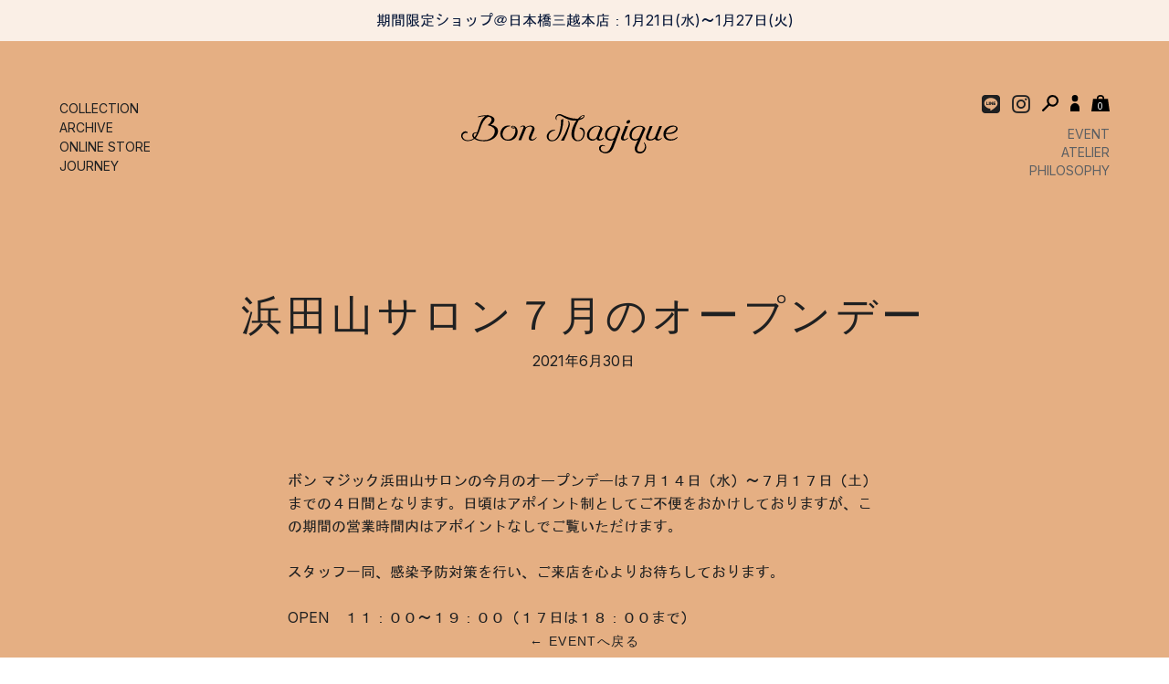

--- FILE ---
content_type: text/html; charset=utf-8
request_url: https://www.bon-magique.co.jp/blogs/event/%E6%B5%9C%E7%94%B0%E5%B1%B1%E3%82%B5%E3%83%AD%E3%83%B3%EF%BC%97%E6%9C%88%E3%81%AE%E3%82%AA%E3%83%BC%E3%83%97%E3%83%B3%E3%83%87%E3%83%BC
body_size: 18915
content:
<!doctype html>
<html class="no-js" lang="ja">
<head>

  <!-- Basic page needs ================================================== -->
  <meta charset="utf-8">
  <meta http-equiv="X-UA-Compatible" content="IE=edge,chrome=1">

  
    <link rel="shortcut icon" href="//www.bon-magique.co.jp/cdn/shop/files/aovww-felhg_32x32.jpg?v=1616393751" type="image/png" />
  

  <!-- Title and description ================================================== -->
  <title>
  浜田山サロン７月のオープンデー &ndash; Bon Magique
  </title>

  
  <meta name="description" content="ボン マジック浜田山サロンの今月のオープンデーは７月１４日（水）～７月１７日（土）までの４日間となります。日頃はアポイント制としてご不便をおかけしておりますが、この期間の営業時間内はアポイントなしでご覧いただけます。 スタッフ一同、感染予防対策を行い、ご来店を心よりお待ちしております。 OPEN　１１：００～１９：００（１７日は１８：００まで）">
  

  <!-- Helpers ================================================== -->
  <!-- /snippets/social-meta-tags.liquid -->




<meta property="og:site_name" content="Bon Magique">
<meta property="og:url" content="https://www.bon-magique.co.jp/blogs/event/%e6%b5%9c%e7%94%b0%e5%b1%b1%e3%82%b5%e3%83%ad%e3%83%b3%ef%bc%97%e6%9c%88%e3%81%ae%e3%82%aa%e3%83%bc%e3%83%97%e3%83%b3%e3%83%87%e3%83%bc">
<meta property="og:title" content="浜田山サロン７月のオープンデー">
<meta property="og:type" content="article">
<meta property="og:description" content="ボン マジック浜田山サロンの今月のオープンデーは７月１４日（水）～７月１７日（土）までの４日間となります。日頃はアポイント制としてご不便をおかけしておりますが、この期間の営業時間内はアポイントなしでご覧いただけます。 スタッフ一同、感染予防対策を行い、ご来店を心よりお待ちしております。 OPEN　１１：００～１９：００（１７日は１８：００まで）">

<meta property="og:image" content="http://www.bon-magique.co.jp/cdn/shop/articles/20210609_5adbfc09-68da-4663-aece-cb319e0fd98a_1200x1200.jpg?v=1625028825">
<meta property="og:image:secure_url" content="https://www.bon-magique.co.jp/cdn/shop/articles/20210609_5adbfc09-68da-4663-aece-cb319e0fd98a_1200x1200.jpg?v=1625028825">


<meta name="twitter:card" content="summary_large_image">
<meta name="twitter:title" content="浜田山サロン７月のオープンデー">
<meta name="twitter:description" content="ボン マジック浜田山サロンの今月のオープンデーは７月１４日（水）～７月１７日（土）までの４日間となります。日頃はアポイント制としてご不便をおかけしておりますが、この期間の営業時間内はアポイントなしでご覧いただけます。 スタッフ一同、感染予防対策を行い、ご来店を心よりお待ちしております。 OPEN　１１：００～１９：００（１７日は１８：００まで）">

  <link rel="canonical" href="https://www.bon-magique.co.jp/blogs/event/%e6%b5%9c%e7%94%b0%e5%b1%b1%e3%82%b5%e3%83%ad%e3%83%b3%ef%bc%97%e6%9c%88%e3%81%ae%e3%82%aa%e3%83%bc%e3%83%97%e3%83%b3%e3%83%87%e3%83%bc">
  <meta name="viewport" content="width=device-width,initial-scale=1,shrink-to-fit=no">
  <meta name="theme-color" content="#1f2021">

  <!-- CSS ================================================== -->
  <link href="//www.bon-magique.co.jp/cdn/shop/t/23/assets/timber.scss.css?v=139450149373045393511759281750" rel="stylesheet" type="text/css" media="all" />
  <link href="//www.bon-magique.co.jp/cdn/shop/t/23/assets/theme.scss.css?v=78952126178743512441759281749" rel="stylesheet" type="text/css" media="all" />
  <link href="//www.bon-magique.co.jp/cdn/shop/t/23/assets/common.css?v=73724841687483359421749717247" rel="stylesheet" type="text/css" media="all" />
  <link href="//www.bon-magique.co.jp/cdn/shop/t/23/assets/top.css?v=170632455258891190441749717247" rel="stylesheet" type="text/css" media="all" />
  <link href="//www.bon-magique.co.jp/cdn/shop/t/23/assets/blog.css?v=26972987678372949191749717247" rel="stylesheet" type="text/css" media="all" />
  <link href="//www.bon-magique.co.jp/cdn/shop/t/23/assets/s-page.css?v=121179862742653391541749717247" rel="stylesheet" type="text/css" media="all" />
  <link href="//www.bon-magique.co.jp/cdn/shop/t/23/assets/product.css?v=47994011016519150121750215683" rel="stylesheet" type="text/css" media="all" />
  <link href="//www.bon-magique.co.jp/cdn/shop/t/23/assets/other.css?v=127349054041689827811749717247" rel="stylesheet" type="text/css" media="all" />
  <link href="//www.bon-magique.co.jp/cdn/shop/t/23/assets/color.css?v=179977049444674466661749717247" rel="stylesheet" type="text/css" media="all" />
  
  <!-- Sections ================================================== -->
  <script>
    window.theme = window.theme || {};
    theme.strings = {
      zoomClose: "閉じる (Esc)",
      zoomPrev: "前へ (Left arrow key)",
      zoomNext: "次へ (Right arrow key)",
      moneyFormat: "¥{{amount_no_decimals}}",
      addressError: "住所を調べる際にエラーが発生しました",
      addressNoResults: "その住所は見つかりませんでした",
      addressQueryLimit: "Google APIの使用量の制限を超えました。\u003ca href=\"https:\/\/developers.google.com\/maps\/premium\/usage-limits\"\u003eプレミアムプラン\u003c\/a\u003eへのアップグレードをご検討ください。",
      authError: "あなたのGoogle Mapsのアカウント認証で問題が発生しました。",
      cartEmpty: "カート内に商品がありません。",
      cartCookie: "カートを使うためにCookieを有効にする",
      cartSavings: "[savings]節約しました",
      productSlideLabel: "スライド [slide_number]\/[slide_max]。"
    };
    theme.settings = {
      cartType: "page",
      gridType: null
    };
  </script>

  <script src="//www.bon-magique.co.jp/cdn/shop/t/23/assets/jquery-2.2.3.min.js?v=58211863146907186831749717247" type="text/javascript"></script>

  <script src="//www.bon-magique.co.jp/cdn/shop/t/23/assets/lazysizes.min.js?v=155223123402716617051749717247" async="async"></script>

  <script src="//www.bon-magique.co.jp/cdn/shop/t/23/assets/theme.js?v=36273915776091452291749717247" defer="defer"></script>
  
  <script type="text/javascript" src="//www.bon-magique.co.jp/cdn/shop/t/23/assets/custom.js?v=171976244550777284181749717247"></script>

  <!-- Header hook for plugins ================================================== -->
  <script>window.performance && window.performance.mark && window.performance.mark('shopify.content_for_header.start');</script><meta name="facebook-domain-verification" content="psdwfrasaflxaapxfc76ru520h89is">
<meta id="shopify-digital-wallet" name="shopify-digital-wallet" content="/54024634555/digital_wallets/dialog">
<meta name="shopify-checkout-api-token" content="88489e59206afa03c13170cfee407b2f">
<link rel="alternate" type="application/atom+xml" title="Feed" href="/blogs/event.atom" />
<script async="async" src="/checkouts/internal/preloads.js?locale=ja-JP"></script>
<link rel="preconnect" href="https://shop.app" crossorigin="anonymous">
<script async="async" src="https://shop.app/checkouts/internal/preloads.js?locale=ja-JP&shop_id=54024634555" crossorigin="anonymous"></script>
<script id="shopify-features" type="application/json">{"accessToken":"88489e59206afa03c13170cfee407b2f","betas":["rich-media-storefront-analytics"],"domain":"www.bon-magique.co.jp","predictiveSearch":false,"shopId":54024634555,"locale":"ja"}</script>
<script>var Shopify = Shopify || {};
Shopify.shop = "bon-magique.myshopify.com";
Shopify.locale = "ja";
Shopify.currency = {"active":"JPY","rate":"1.0"};
Shopify.country = "JP";
Shopify.theme = {"name":"本番環境のコピー_LINE追加_n_2025.06.17更新","id":138640785595,"schema_name":"Brooklyn","schema_version":"17.2.3","theme_store_id":730,"role":"main"};
Shopify.theme.handle = "null";
Shopify.theme.style = {"id":null,"handle":null};
Shopify.cdnHost = "www.bon-magique.co.jp/cdn";
Shopify.routes = Shopify.routes || {};
Shopify.routes.root = "/";</script>
<script type="module">!function(o){(o.Shopify=o.Shopify||{}).modules=!0}(window);</script>
<script>!function(o){function n(){var o=[];function n(){o.push(Array.prototype.slice.apply(arguments))}return n.q=o,n}var t=o.Shopify=o.Shopify||{};t.loadFeatures=n(),t.autoloadFeatures=n()}(window);</script>
<script>
  window.ShopifyPay = window.ShopifyPay || {};
  window.ShopifyPay.apiHost = "shop.app\/pay";
  window.ShopifyPay.redirectState = null;
</script>
<script id="shop-js-analytics" type="application/json">{"pageType":"article"}</script>
<script defer="defer" async type="module" src="//www.bon-magique.co.jp/cdn/shopifycloud/shop-js/modules/v2/client.init-shop-cart-sync_PyU3Cxph.ja.esm.js"></script>
<script defer="defer" async type="module" src="//www.bon-magique.co.jp/cdn/shopifycloud/shop-js/modules/v2/chunk.common_3XpQ5sgE.esm.js"></script>
<script type="module">
  await import("//www.bon-magique.co.jp/cdn/shopifycloud/shop-js/modules/v2/client.init-shop-cart-sync_PyU3Cxph.ja.esm.js");
await import("//www.bon-magique.co.jp/cdn/shopifycloud/shop-js/modules/v2/chunk.common_3XpQ5sgE.esm.js");

  window.Shopify.SignInWithShop?.initShopCartSync?.({"fedCMEnabled":true,"windoidEnabled":true});

</script>
<script>
  window.Shopify = window.Shopify || {};
  if (!window.Shopify.featureAssets) window.Shopify.featureAssets = {};
  window.Shopify.featureAssets['shop-js'] = {"shop-cart-sync":["modules/v2/client.shop-cart-sync_iBe2HkXL.ja.esm.js","modules/v2/chunk.common_3XpQ5sgE.esm.js"],"init-fed-cm":["modules/v2/client.init-fed-cm_4nT_o4d8.ja.esm.js","modules/v2/chunk.common_3XpQ5sgE.esm.js"],"init-windoid":["modules/v2/client.init-windoid_qVCuPx85.ja.esm.js","modules/v2/chunk.common_3XpQ5sgE.esm.js"],"shop-cash-offers":["modules/v2/client.shop-cash-offers_xgnxIoYx.ja.esm.js","modules/v2/chunk.common_3XpQ5sgE.esm.js","modules/v2/chunk.modal_CDmZwZ67.esm.js"],"shop-button":["modules/v2/client.shop-button_D-AUf6XJ.ja.esm.js","modules/v2/chunk.common_3XpQ5sgE.esm.js"],"init-shop-email-lookup-coordinator":["modules/v2/client.init-shop-email-lookup-coordinator_CoiRXg_f.ja.esm.js","modules/v2/chunk.common_3XpQ5sgE.esm.js"],"shop-toast-manager":["modules/v2/client.shop-toast-manager_2q6-qtse.ja.esm.js","modules/v2/chunk.common_3XpQ5sgE.esm.js"],"shop-login-button":["modules/v2/client.shop-login-button_jJCllpG3.ja.esm.js","modules/v2/chunk.common_3XpQ5sgE.esm.js","modules/v2/chunk.modal_CDmZwZ67.esm.js"],"avatar":["modules/v2/client.avatar_BTnouDA3.ja.esm.js"],"init-shop-cart-sync":["modules/v2/client.init-shop-cart-sync_PyU3Cxph.ja.esm.js","modules/v2/chunk.common_3XpQ5sgE.esm.js"],"pay-button":["modules/v2/client.pay-button_DUSCSBhc.ja.esm.js","modules/v2/chunk.common_3XpQ5sgE.esm.js"],"init-shop-for-new-customer-accounts":["modules/v2/client.init-shop-for-new-customer-accounts_CQaxpM10.ja.esm.js","modules/v2/client.shop-login-button_jJCllpG3.ja.esm.js","modules/v2/chunk.common_3XpQ5sgE.esm.js","modules/v2/chunk.modal_CDmZwZ67.esm.js"],"init-customer-accounts-sign-up":["modules/v2/client.init-customer-accounts-sign-up_C8nXD2V_.ja.esm.js","modules/v2/client.shop-login-button_jJCllpG3.ja.esm.js","modules/v2/chunk.common_3XpQ5sgE.esm.js","modules/v2/chunk.modal_CDmZwZ67.esm.js"],"shop-follow-button":["modules/v2/client.shop-follow-button_Cpw2kC42.ja.esm.js","modules/v2/chunk.common_3XpQ5sgE.esm.js","modules/v2/chunk.modal_CDmZwZ67.esm.js"],"checkout-modal":["modules/v2/client.checkout-modal_eFi38ufj.ja.esm.js","modules/v2/chunk.common_3XpQ5sgE.esm.js","modules/v2/chunk.modal_CDmZwZ67.esm.js"],"init-customer-accounts":["modules/v2/client.init-customer-accounts_DjqcXQGc.ja.esm.js","modules/v2/client.shop-login-button_jJCllpG3.ja.esm.js","modules/v2/chunk.common_3XpQ5sgE.esm.js","modules/v2/chunk.modal_CDmZwZ67.esm.js"],"lead-capture":["modules/v2/client.lead-capture_CdXRTdfz.ja.esm.js","modules/v2/chunk.common_3XpQ5sgE.esm.js","modules/v2/chunk.modal_CDmZwZ67.esm.js"],"shop-login":["modules/v2/client.shop-login_C-CHoYGE.ja.esm.js","modules/v2/chunk.common_3XpQ5sgE.esm.js","modules/v2/chunk.modal_CDmZwZ67.esm.js"],"payment-terms":["modules/v2/client.payment-terms_cWctAF1p.ja.esm.js","modules/v2/chunk.common_3XpQ5sgE.esm.js","modules/v2/chunk.modal_CDmZwZ67.esm.js"]};
</script>
<script>(function() {
  var isLoaded = false;
  function asyncLoad() {
    if (isLoaded) return;
    isLoaded = true;
    var urls = ["https:\/\/delivery-date-and-time-picker.amp.tokyo\/script_tags\/cart_attributes.js?shop=bon-magique.myshopify.com"];
    for (var i = 0; i < urls.length; i++) {
      var s = document.createElement('script');
      s.type = 'text/javascript';
      s.async = true;
      s.src = urls[i];
      var x = document.getElementsByTagName('script')[0];
      x.parentNode.insertBefore(s, x);
    }
  };
  if(window.attachEvent) {
    window.attachEvent('onload', asyncLoad);
  } else {
    window.addEventListener('load', asyncLoad, false);
  }
})();</script>
<script id="__st">var __st={"a":54024634555,"offset":32400,"reqid":"b9087948-7d51-4fed-b273-0e4d10729f8a-1768882193","pageurl":"www.bon-magique.co.jp\/blogs\/event\/%E6%B5%9C%E7%94%B0%E5%B1%B1%E3%82%B5%E3%83%AD%E3%83%B3%EF%BC%97%E6%9C%88%E3%81%AE%E3%82%AA%E3%83%BC%E3%83%97%E3%83%B3%E3%83%87%E3%83%BC","s":"articles-556786679995","u":"9774b123f88c","p":"article","rtyp":"article","rid":556786679995};</script>
<script>window.ShopifyPaypalV4VisibilityTracking = true;</script>
<script id="captcha-bootstrap">!function(){'use strict';const t='contact',e='account',n='new_comment',o=[[t,t],['blogs',n],['comments',n],[t,'customer']],c=[[e,'customer_login'],[e,'guest_login'],[e,'recover_customer_password'],[e,'create_customer']],r=t=>t.map((([t,e])=>`form[action*='/${t}']:not([data-nocaptcha='true']) input[name='form_type'][value='${e}']`)).join(','),a=t=>()=>t?[...document.querySelectorAll(t)].map((t=>t.form)):[];function s(){const t=[...o],e=r(t);return a(e)}const i='password',u='form_key',d=['recaptcha-v3-token','g-recaptcha-response','h-captcha-response',i],f=()=>{try{return window.sessionStorage}catch{return}},m='__shopify_v',_=t=>t.elements[u];function p(t,e,n=!1){try{const o=window.sessionStorage,c=JSON.parse(o.getItem(e)),{data:r}=function(t){const{data:e,action:n}=t;return t[m]||n?{data:e,action:n}:{data:t,action:n}}(c);for(const[e,n]of Object.entries(r))t.elements[e]&&(t.elements[e].value=n);n&&o.removeItem(e)}catch(o){console.error('form repopulation failed',{error:o})}}const l='form_type',E='cptcha';function T(t){t.dataset[E]=!0}const w=window,h=w.document,L='Shopify',v='ce_forms',y='captcha';let A=!1;((t,e)=>{const n=(g='f06e6c50-85a8-45c8-87d0-21a2b65856fe',I='https://cdn.shopify.com/shopifycloud/storefront-forms-hcaptcha/ce_storefront_forms_captcha_hcaptcha.v1.5.2.iife.js',D={infoText:'hCaptchaによる保護',privacyText:'プライバシー',termsText:'利用規約'},(t,e,n)=>{const o=w[L][v],c=o.bindForm;if(c)return c(t,g,e,D).then(n);var r;o.q.push([[t,g,e,D],n]),r=I,A||(h.body.append(Object.assign(h.createElement('script'),{id:'captcha-provider',async:!0,src:r})),A=!0)});var g,I,D;w[L]=w[L]||{},w[L][v]=w[L][v]||{},w[L][v].q=[],w[L][y]=w[L][y]||{},w[L][y].protect=function(t,e){n(t,void 0,e),T(t)},Object.freeze(w[L][y]),function(t,e,n,w,h,L){const[v,y,A,g]=function(t,e,n){const i=e?o:[],u=t?c:[],d=[...i,...u],f=r(d),m=r(i),_=r(d.filter((([t,e])=>n.includes(e))));return[a(f),a(m),a(_),s()]}(w,h,L),I=t=>{const e=t.target;return e instanceof HTMLFormElement?e:e&&e.form},D=t=>v().includes(t);t.addEventListener('submit',(t=>{const e=I(t);if(!e)return;const n=D(e)&&!e.dataset.hcaptchaBound&&!e.dataset.recaptchaBound,o=_(e),c=g().includes(e)&&(!o||!o.value);(n||c)&&t.preventDefault(),c&&!n&&(function(t){try{if(!f())return;!function(t){const e=f();if(!e)return;const n=_(t);if(!n)return;const o=n.value;o&&e.removeItem(o)}(t);const e=Array.from(Array(32),(()=>Math.random().toString(36)[2])).join('');!function(t,e){_(t)||t.append(Object.assign(document.createElement('input'),{type:'hidden',name:u})),t.elements[u].value=e}(t,e),function(t,e){const n=f();if(!n)return;const o=[...t.querySelectorAll(`input[type='${i}']`)].map((({name:t})=>t)),c=[...d,...o],r={};for(const[a,s]of new FormData(t).entries())c.includes(a)||(r[a]=s);n.setItem(e,JSON.stringify({[m]:1,action:t.action,data:r}))}(t,e)}catch(e){console.error('failed to persist form',e)}}(e),e.submit())}));const S=(t,e)=>{t&&!t.dataset[E]&&(n(t,e.some((e=>e===t))),T(t))};for(const o of['focusin','change'])t.addEventListener(o,(t=>{const e=I(t);D(e)&&S(e,y())}));const B=e.get('form_key'),M=e.get(l),P=B&&M;t.addEventListener('DOMContentLoaded',(()=>{const t=y();if(P)for(const e of t)e.elements[l].value===M&&p(e,B);[...new Set([...A(),...v().filter((t=>'true'===t.dataset.shopifyCaptcha))])].forEach((e=>S(e,t)))}))}(h,new URLSearchParams(w.location.search),n,t,e,['guest_login'])})(!0,!0)}();</script>
<script integrity="sha256-4kQ18oKyAcykRKYeNunJcIwy7WH5gtpwJnB7kiuLZ1E=" data-source-attribution="shopify.loadfeatures" defer="defer" src="//www.bon-magique.co.jp/cdn/shopifycloud/storefront/assets/storefront/load_feature-a0a9edcb.js" crossorigin="anonymous"></script>
<script crossorigin="anonymous" defer="defer" src="//www.bon-magique.co.jp/cdn/shopifycloud/storefront/assets/shopify_pay/storefront-65b4c6d7.js?v=20250812"></script>
<script data-source-attribution="shopify.dynamic_checkout.dynamic.init">var Shopify=Shopify||{};Shopify.PaymentButton=Shopify.PaymentButton||{isStorefrontPortableWallets:!0,init:function(){window.Shopify.PaymentButton.init=function(){};var t=document.createElement("script");t.src="https://www.bon-magique.co.jp/cdn/shopifycloud/portable-wallets/latest/portable-wallets.ja.js",t.type="module",document.head.appendChild(t)}};
</script>
<script data-source-attribution="shopify.dynamic_checkout.buyer_consent">
  function portableWalletsHideBuyerConsent(e){var t=document.getElementById("shopify-buyer-consent"),n=document.getElementById("shopify-subscription-policy-button");t&&n&&(t.classList.add("hidden"),t.setAttribute("aria-hidden","true"),n.removeEventListener("click",e))}function portableWalletsShowBuyerConsent(e){var t=document.getElementById("shopify-buyer-consent"),n=document.getElementById("shopify-subscription-policy-button");t&&n&&(t.classList.remove("hidden"),t.removeAttribute("aria-hidden"),n.addEventListener("click",e))}window.Shopify?.PaymentButton&&(window.Shopify.PaymentButton.hideBuyerConsent=portableWalletsHideBuyerConsent,window.Shopify.PaymentButton.showBuyerConsent=portableWalletsShowBuyerConsent);
</script>
<script data-source-attribution="shopify.dynamic_checkout.cart.bootstrap">document.addEventListener("DOMContentLoaded",(function(){function t(){return document.querySelector("shopify-accelerated-checkout-cart, shopify-accelerated-checkout")}if(t())Shopify.PaymentButton.init();else{new MutationObserver((function(e,n){t()&&(Shopify.PaymentButton.init(),n.disconnect())})).observe(document.body,{childList:!0,subtree:!0})}}));
</script>
<link id="shopify-accelerated-checkout-styles" rel="stylesheet" media="screen" href="https://www.bon-magique.co.jp/cdn/shopifycloud/portable-wallets/latest/accelerated-checkout-backwards-compat.css" crossorigin="anonymous">
<style id="shopify-accelerated-checkout-cart">
        #shopify-buyer-consent {
  margin-top: 1em;
  display: inline-block;
  width: 100%;
}

#shopify-buyer-consent.hidden {
  display: none;
}

#shopify-subscription-policy-button {
  background: none;
  border: none;
  padding: 0;
  text-decoration: underline;
  font-size: inherit;
  cursor: pointer;
}

#shopify-subscription-policy-button::before {
  box-shadow: none;
}

      </style>

<script>window.performance && window.performance.mark && window.performance.mark('shopify.content_for_header.end');</script>

  <script src="//www.bon-magique.co.jp/cdn/shop/t/23/assets/modernizr.min.js?v=21391054748206432451749717247" type="text/javascript"></script>

  
  

<link href="https://monorail-edge.shopifysvc.com" rel="dns-prefetch">
<script>(function(){if ("sendBeacon" in navigator && "performance" in window) {try {var session_token_from_headers = performance.getEntriesByType('navigation')[0].serverTiming.find(x => x.name == '_s').description;} catch {var session_token_from_headers = undefined;}var session_cookie_matches = document.cookie.match(/_shopify_s=([^;]*)/);var session_token_from_cookie = session_cookie_matches && session_cookie_matches.length === 2 ? session_cookie_matches[1] : "";var session_token = session_token_from_headers || session_token_from_cookie || "";function handle_abandonment_event(e) {var entries = performance.getEntries().filter(function(entry) {return /monorail-edge.shopifysvc.com/.test(entry.name);});if (!window.abandonment_tracked && entries.length === 0) {window.abandonment_tracked = true;var currentMs = Date.now();var navigation_start = performance.timing.navigationStart;var payload = {shop_id: 54024634555,url: window.location.href,navigation_start,duration: currentMs - navigation_start,session_token,page_type: "article"};window.navigator.sendBeacon("https://monorail-edge.shopifysvc.com/v1/produce", JSON.stringify({schema_id: "online_store_buyer_site_abandonment/1.1",payload: payload,metadata: {event_created_at_ms: currentMs,event_sent_at_ms: currentMs}}));}}window.addEventListener('pagehide', handle_abandonment_event);}}());</script>
<script id="web-pixels-manager-setup">(function e(e,d,r,n,o){if(void 0===o&&(o={}),!Boolean(null===(a=null===(i=window.Shopify)||void 0===i?void 0:i.analytics)||void 0===a?void 0:a.replayQueue)){var i,a;window.Shopify=window.Shopify||{};var t=window.Shopify;t.analytics=t.analytics||{};var s=t.analytics;s.replayQueue=[],s.publish=function(e,d,r){return s.replayQueue.push([e,d,r]),!0};try{self.performance.mark("wpm:start")}catch(e){}var l=function(){var e={modern:/Edge?\/(1{2}[4-9]|1[2-9]\d|[2-9]\d{2}|\d{4,})\.\d+(\.\d+|)|Firefox\/(1{2}[4-9]|1[2-9]\d|[2-9]\d{2}|\d{4,})\.\d+(\.\d+|)|Chrom(ium|e)\/(9{2}|\d{3,})\.\d+(\.\d+|)|(Maci|X1{2}).+ Version\/(15\.\d+|(1[6-9]|[2-9]\d|\d{3,})\.\d+)([,.]\d+|)( \(\w+\)|)( Mobile\/\w+|) Safari\/|Chrome.+OPR\/(9{2}|\d{3,})\.\d+\.\d+|(CPU[ +]OS|iPhone[ +]OS|CPU[ +]iPhone|CPU IPhone OS|CPU iPad OS)[ +]+(15[._]\d+|(1[6-9]|[2-9]\d|\d{3,})[._]\d+)([._]\d+|)|Android:?[ /-](13[3-9]|1[4-9]\d|[2-9]\d{2}|\d{4,})(\.\d+|)(\.\d+|)|Android.+Firefox\/(13[5-9]|1[4-9]\d|[2-9]\d{2}|\d{4,})\.\d+(\.\d+|)|Android.+Chrom(ium|e)\/(13[3-9]|1[4-9]\d|[2-9]\d{2}|\d{4,})\.\d+(\.\d+|)|SamsungBrowser\/([2-9]\d|\d{3,})\.\d+/,legacy:/Edge?\/(1[6-9]|[2-9]\d|\d{3,})\.\d+(\.\d+|)|Firefox\/(5[4-9]|[6-9]\d|\d{3,})\.\d+(\.\d+|)|Chrom(ium|e)\/(5[1-9]|[6-9]\d|\d{3,})\.\d+(\.\d+|)([\d.]+$|.*Safari\/(?![\d.]+ Edge\/[\d.]+$))|(Maci|X1{2}).+ Version\/(10\.\d+|(1[1-9]|[2-9]\d|\d{3,})\.\d+)([,.]\d+|)( \(\w+\)|)( Mobile\/\w+|) Safari\/|Chrome.+OPR\/(3[89]|[4-9]\d|\d{3,})\.\d+\.\d+|(CPU[ +]OS|iPhone[ +]OS|CPU[ +]iPhone|CPU IPhone OS|CPU iPad OS)[ +]+(10[._]\d+|(1[1-9]|[2-9]\d|\d{3,})[._]\d+)([._]\d+|)|Android:?[ /-](13[3-9]|1[4-9]\d|[2-9]\d{2}|\d{4,})(\.\d+|)(\.\d+|)|Mobile Safari.+OPR\/([89]\d|\d{3,})\.\d+\.\d+|Android.+Firefox\/(13[5-9]|1[4-9]\d|[2-9]\d{2}|\d{4,})\.\d+(\.\d+|)|Android.+Chrom(ium|e)\/(13[3-9]|1[4-9]\d|[2-9]\d{2}|\d{4,})\.\d+(\.\d+|)|Android.+(UC? ?Browser|UCWEB|U3)[ /]?(15\.([5-9]|\d{2,})|(1[6-9]|[2-9]\d|\d{3,})\.\d+)\.\d+|SamsungBrowser\/(5\.\d+|([6-9]|\d{2,})\.\d+)|Android.+MQ{2}Browser\/(14(\.(9|\d{2,})|)|(1[5-9]|[2-9]\d|\d{3,})(\.\d+|))(\.\d+|)|K[Aa][Ii]OS\/(3\.\d+|([4-9]|\d{2,})\.\d+)(\.\d+|)/},d=e.modern,r=e.legacy,n=navigator.userAgent;return n.match(d)?"modern":n.match(r)?"legacy":"unknown"}(),u="modern"===l?"modern":"legacy",c=(null!=n?n:{modern:"",legacy:""})[u],f=function(e){return[e.baseUrl,"/wpm","/b",e.hashVersion,"modern"===e.buildTarget?"m":"l",".js"].join("")}({baseUrl:d,hashVersion:r,buildTarget:u}),m=function(e){var d=e.version,r=e.bundleTarget,n=e.surface,o=e.pageUrl,i=e.monorailEndpoint;return{emit:function(e){var a=e.status,t=e.errorMsg,s=(new Date).getTime(),l=JSON.stringify({metadata:{event_sent_at_ms:s},events:[{schema_id:"web_pixels_manager_load/3.1",payload:{version:d,bundle_target:r,page_url:o,status:a,surface:n,error_msg:t},metadata:{event_created_at_ms:s}}]});if(!i)return console&&console.warn&&console.warn("[Web Pixels Manager] No Monorail endpoint provided, skipping logging."),!1;try{return self.navigator.sendBeacon.bind(self.navigator)(i,l)}catch(e){}var u=new XMLHttpRequest;try{return u.open("POST",i,!0),u.setRequestHeader("Content-Type","text/plain"),u.send(l),!0}catch(e){return console&&console.warn&&console.warn("[Web Pixels Manager] Got an unhandled error while logging to Monorail."),!1}}}}({version:r,bundleTarget:l,surface:e.surface,pageUrl:self.location.href,monorailEndpoint:e.monorailEndpoint});try{o.browserTarget=l,function(e){var d=e.src,r=e.async,n=void 0===r||r,o=e.onload,i=e.onerror,a=e.sri,t=e.scriptDataAttributes,s=void 0===t?{}:t,l=document.createElement("script"),u=document.querySelector("head"),c=document.querySelector("body");if(l.async=n,l.src=d,a&&(l.integrity=a,l.crossOrigin="anonymous"),s)for(var f in s)if(Object.prototype.hasOwnProperty.call(s,f))try{l.dataset[f]=s[f]}catch(e){}if(o&&l.addEventListener("load",o),i&&l.addEventListener("error",i),u)u.appendChild(l);else{if(!c)throw new Error("Did not find a head or body element to append the script");c.appendChild(l)}}({src:f,async:!0,onload:function(){if(!function(){var e,d;return Boolean(null===(d=null===(e=window.Shopify)||void 0===e?void 0:e.analytics)||void 0===d?void 0:d.initialized)}()){var d=window.webPixelsManager.init(e)||void 0;if(d){var r=window.Shopify.analytics;r.replayQueue.forEach((function(e){var r=e[0],n=e[1],o=e[2];d.publishCustomEvent(r,n,o)})),r.replayQueue=[],r.publish=d.publishCustomEvent,r.visitor=d.visitor,r.initialized=!0}}},onerror:function(){return m.emit({status:"failed",errorMsg:"".concat(f," has failed to load")})},sri:function(e){var d=/^sha384-[A-Za-z0-9+/=]+$/;return"string"==typeof e&&d.test(e)}(c)?c:"",scriptDataAttributes:o}),m.emit({status:"loading"})}catch(e){m.emit({status:"failed",errorMsg:(null==e?void 0:e.message)||"Unknown error"})}}})({shopId: 54024634555,storefrontBaseUrl: "https://www.bon-magique.co.jp",extensionsBaseUrl: "https://extensions.shopifycdn.com/cdn/shopifycloud/web-pixels-manager",monorailEndpoint: "https://monorail-edge.shopifysvc.com/unstable/produce_batch",surface: "storefront-renderer",enabledBetaFlags: ["2dca8a86"],webPixelsConfigList: [{"id":"76153019","eventPayloadVersion":"v1","runtimeContext":"LAX","scriptVersion":"1","type":"CUSTOM","privacyPurposes":["ANALYTICS"],"name":"Google Analytics tag (migrated)"},{"id":"shopify-app-pixel","configuration":"{}","eventPayloadVersion":"v1","runtimeContext":"STRICT","scriptVersion":"0450","apiClientId":"shopify-pixel","type":"APP","privacyPurposes":["ANALYTICS","MARKETING"]},{"id":"shopify-custom-pixel","eventPayloadVersion":"v1","runtimeContext":"LAX","scriptVersion":"0450","apiClientId":"shopify-pixel","type":"CUSTOM","privacyPurposes":["ANALYTICS","MARKETING"]}],isMerchantRequest: false,initData: {"shop":{"name":"Bon Magique","paymentSettings":{"currencyCode":"JPY"},"myshopifyDomain":"bon-magique.myshopify.com","countryCode":"JP","storefrontUrl":"https:\/\/www.bon-magique.co.jp"},"customer":null,"cart":null,"checkout":null,"productVariants":[],"purchasingCompany":null},},"https://www.bon-magique.co.jp/cdn","fcfee988w5aeb613cpc8e4bc33m6693e112",{"modern":"","legacy":""},{"shopId":"54024634555","storefrontBaseUrl":"https:\/\/www.bon-magique.co.jp","extensionBaseUrl":"https:\/\/extensions.shopifycdn.com\/cdn\/shopifycloud\/web-pixels-manager","surface":"storefront-renderer","enabledBetaFlags":"[\"2dca8a86\"]","isMerchantRequest":"false","hashVersion":"fcfee988w5aeb613cpc8e4bc33m6693e112","publish":"custom","events":"[[\"page_viewed\",{}]]"});</script><script>
  window.ShopifyAnalytics = window.ShopifyAnalytics || {};
  window.ShopifyAnalytics.meta = window.ShopifyAnalytics.meta || {};
  window.ShopifyAnalytics.meta.currency = 'JPY';
  var meta = {"page":{"pageType":"article","resourceType":"article","resourceId":556786679995,"requestId":"b9087948-7d51-4fed-b273-0e4d10729f8a-1768882193"}};
  for (var attr in meta) {
    window.ShopifyAnalytics.meta[attr] = meta[attr];
  }
</script>
<script class="analytics">
  (function () {
    var customDocumentWrite = function(content) {
      var jquery = null;

      if (window.jQuery) {
        jquery = window.jQuery;
      } else if (window.Checkout && window.Checkout.$) {
        jquery = window.Checkout.$;
      }

      if (jquery) {
        jquery('body').append(content);
      }
    };

    var hasLoggedConversion = function(token) {
      if (token) {
        return document.cookie.indexOf('loggedConversion=' + token) !== -1;
      }
      return false;
    }

    var setCookieIfConversion = function(token) {
      if (token) {
        var twoMonthsFromNow = new Date(Date.now());
        twoMonthsFromNow.setMonth(twoMonthsFromNow.getMonth() + 2);

        document.cookie = 'loggedConversion=' + token + '; expires=' + twoMonthsFromNow;
      }
    }

    var trekkie = window.ShopifyAnalytics.lib = window.trekkie = window.trekkie || [];
    if (trekkie.integrations) {
      return;
    }
    trekkie.methods = [
      'identify',
      'page',
      'ready',
      'track',
      'trackForm',
      'trackLink'
    ];
    trekkie.factory = function(method) {
      return function() {
        var args = Array.prototype.slice.call(arguments);
        args.unshift(method);
        trekkie.push(args);
        return trekkie;
      };
    };
    for (var i = 0; i < trekkie.methods.length; i++) {
      var key = trekkie.methods[i];
      trekkie[key] = trekkie.factory(key);
    }
    trekkie.load = function(config) {
      trekkie.config = config || {};
      trekkie.config.initialDocumentCookie = document.cookie;
      var first = document.getElementsByTagName('script')[0];
      var script = document.createElement('script');
      script.type = 'text/javascript';
      script.onerror = function(e) {
        var scriptFallback = document.createElement('script');
        scriptFallback.type = 'text/javascript';
        scriptFallback.onerror = function(error) {
                var Monorail = {
      produce: function produce(monorailDomain, schemaId, payload) {
        var currentMs = new Date().getTime();
        var event = {
          schema_id: schemaId,
          payload: payload,
          metadata: {
            event_created_at_ms: currentMs,
            event_sent_at_ms: currentMs
          }
        };
        return Monorail.sendRequest("https://" + monorailDomain + "/v1/produce", JSON.stringify(event));
      },
      sendRequest: function sendRequest(endpointUrl, payload) {
        // Try the sendBeacon API
        if (window && window.navigator && typeof window.navigator.sendBeacon === 'function' && typeof window.Blob === 'function' && !Monorail.isIos12()) {
          var blobData = new window.Blob([payload], {
            type: 'text/plain'
          });

          if (window.navigator.sendBeacon(endpointUrl, blobData)) {
            return true;
          } // sendBeacon was not successful

        } // XHR beacon

        var xhr = new XMLHttpRequest();

        try {
          xhr.open('POST', endpointUrl);
          xhr.setRequestHeader('Content-Type', 'text/plain');
          xhr.send(payload);
        } catch (e) {
          console.log(e);
        }

        return false;
      },
      isIos12: function isIos12() {
        return window.navigator.userAgent.lastIndexOf('iPhone; CPU iPhone OS 12_') !== -1 || window.navigator.userAgent.lastIndexOf('iPad; CPU OS 12_') !== -1;
      }
    };
    Monorail.produce('monorail-edge.shopifysvc.com',
      'trekkie_storefront_load_errors/1.1',
      {shop_id: 54024634555,
      theme_id: 138640785595,
      app_name: "storefront",
      context_url: window.location.href,
      source_url: "//www.bon-magique.co.jp/cdn/s/trekkie.storefront.cd680fe47e6c39ca5d5df5f0a32d569bc48c0f27.min.js"});

        };
        scriptFallback.async = true;
        scriptFallback.src = '//www.bon-magique.co.jp/cdn/s/trekkie.storefront.cd680fe47e6c39ca5d5df5f0a32d569bc48c0f27.min.js';
        first.parentNode.insertBefore(scriptFallback, first);
      };
      script.async = true;
      script.src = '//www.bon-magique.co.jp/cdn/s/trekkie.storefront.cd680fe47e6c39ca5d5df5f0a32d569bc48c0f27.min.js';
      first.parentNode.insertBefore(script, first);
    };
    trekkie.load(
      {"Trekkie":{"appName":"storefront","development":false,"defaultAttributes":{"shopId":54024634555,"isMerchantRequest":null,"themeId":138640785595,"themeCityHash":"15775548652095932373","contentLanguage":"ja","currency":"JPY","eventMetadataId":"d28b09b3-bbd2-40ca-aa0a-e9a1cd04cb13"},"isServerSideCookieWritingEnabled":true,"monorailRegion":"shop_domain","enabledBetaFlags":["65f19447"]},"Session Attribution":{},"S2S":{"facebookCapiEnabled":false,"source":"trekkie-storefront-renderer","apiClientId":580111}}
    );

    var loaded = false;
    trekkie.ready(function() {
      if (loaded) return;
      loaded = true;

      window.ShopifyAnalytics.lib = window.trekkie;

      var originalDocumentWrite = document.write;
      document.write = customDocumentWrite;
      try { window.ShopifyAnalytics.merchantGoogleAnalytics.call(this); } catch(error) {};
      document.write = originalDocumentWrite;

      window.ShopifyAnalytics.lib.page(null,{"pageType":"article","resourceType":"article","resourceId":556786679995,"requestId":"b9087948-7d51-4fed-b273-0e4d10729f8a-1768882193","shopifyEmitted":true});

      var match = window.location.pathname.match(/checkouts\/(.+)\/(thank_you|post_purchase)/)
      var token = match? match[1]: undefined;
      if (!hasLoggedConversion(token)) {
        setCookieIfConversion(token);
        
      }
    });


        var eventsListenerScript = document.createElement('script');
        eventsListenerScript.async = true;
        eventsListenerScript.src = "//www.bon-magique.co.jp/cdn/shopifycloud/storefront/assets/shop_events_listener-3da45d37.js";
        document.getElementsByTagName('head')[0].appendChild(eventsListenerScript);

})();</script>
  <script>
  if (!window.ga || (window.ga && typeof window.ga !== 'function')) {
    window.ga = function ga() {
      (window.ga.q = window.ga.q || []).push(arguments);
      if (window.Shopify && window.Shopify.analytics && typeof window.Shopify.analytics.publish === 'function') {
        window.Shopify.analytics.publish("ga_stub_called", {}, {sendTo: "google_osp_migration"});
      }
      console.error("Shopify's Google Analytics stub called with:", Array.from(arguments), "\nSee https://help.shopify.com/manual/promoting-marketing/pixels/pixel-migration#google for more information.");
    };
    if (window.Shopify && window.Shopify.analytics && typeof window.Shopify.analytics.publish === 'function') {
      window.Shopify.analytics.publish("ga_stub_initialized", {}, {sendTo: "google_osp_migration"});
    }
  }
</script>
<script
  defer
  src="https://www.bon-magique.co.jp/cdn/shopifycloud/perf-kit/shopify-perf-kit-3.0.4.min.js"
  data-application="storefront-renderer"
  data-shop-id="54024634555"
  data-render-region="gcp-us-central1"
  data-page-type="article"
  data-theme-instance-id="138640785595"
  data-theme-name="Brooklyn"
  data-theme-version="17.2.3"
  data-monorail-region="shop_domain"
  data-resource-timing-sampling-rate="10"
  data-shs="true"
  data-shs-beacon="true"
  data-shs-export-with-fetch="true"
  data-shs-logs-sample-rate="1"
  data-shs-beacon-endpoint="https://www.bon-magique.co.jp/api/collect"
></script>
</head>


<body id="浜田山サロン７月のオープンデー" class="template-article">

  <div id="shopify-section-header" class="shopify-section"><style data-shopify>.header-wrapper .site-nav__link,
  .header-wrapper .site-header__logo a,
  .header-wrapper .site-nav__dropdown-link,
  .header-wrapper .site-nav--has-dropdown > a.nav-focus,
  .header-wrapper .site-nav--has-dropdown.nav-hover > a,
  .header-wrapper .site-nav--has-dropdown:hover > a {
    color: #000000;
  }

  .header-wrapper .site-header__logo a:hover,
  .header-wrapper .site-header__logo a:focus,
  .header-wrapper .site-nav__link:hover,
  .header-wrapper .site-nav__link:focus,
  .header-wrapper .site-nav--has-dropdown a:hover,
  .header-wrapper .site-nav--has-dropdown > a.nav-focus:hover,
  .header-wrapper .site-nav--has-dropdown > a.nav-focus:focus,
  .header-wrapper .site-nav--has-dropdown .site-nav__link:hover,
  .header-wrapper .site-nav--has-dropdown .site-nav__link:focus,
  .header-wrapper .site-nav--has-dropdown.nav-hover > a:hover,
  .header-wrapper .site-nav__dropdown a:focus {
    color: rgba(0, 0, 0, 0.75);
  }

  .header-wrapper .burger-icon,
  .header-wrapper .site-nav--has-dropdown:hover > a:before,
  .header-wrapper .site-nav--has-dropdown > a.nav-focus:before,
  .header-wrapper .site-nav--has-dropdown.nav-hover > a:before {
    background: #000000;
  }

  .header-wrapper .site-nav__link:hover .burger-icon {
    background: rgba(0, 0, 0, 0.75);
  }

  .site-header__logo img {
    max-width: 135px;
  }

  @media screen and (max-width: 768px) {
    .site-header__logo img {
      max-width: 100%;
    }
  }</style><div data-section-id="header" data-section-type="header-section" data-template="article">
  <div id="NavDrawer" class="drawer drawer--left">
      <div class="drawer__inner drawer-left__inner">

    

    <ul class="mobile-nav">
      
        

          <li class="mobile-nav__item">
            <a
              href="/pages/collection-1"
              class="mobile-nav__link"
              >
                COLLECTION
            </a>
          </li>

        
      
        

          <li class="mobile-nav__item">
            <a
              href="/pages/archive"
              class="mobile-nav__link"
              >
                ARCHIVE
            </a>
          </li>

        
      
        

          <li class="mobile-nav__item">
            <a
              href="/collections/all"
              class="mobile-nav__link"
              >
                ONLINE STORE
            </a>
          </li>

        
      
        

          <li class="mobile-nav__item">
            <a
              href="/blogs/journey"
              class="mobile-nav__link"
              >
                JOURNEY
            </a>
          </li>

        
      
      
      <li class="mobile-nav__spacer"></li>

      
      
        
          <li class="mobile-nav__item mobile-nav__item--secondary">
            <a href="/account/login" id="customer_login_link">ログイン</a>
          </li>
          <li class="mobile-nav__item mobile-nav__item--secondary">
            <a href="/account/register" id="customer_register_link">アカウントを作成する</a>
          </li>
        
      
      
        <li class="mobile-nav__item mobile-nav__item--secondary"><a href="/blogs/event">EVENT</a></li>
      
        <li class="mobile-nav__item mobile-nav__item--secondary"><a href="/pages/atelier">ATELIER</a></li>
      
        <li class="mobile-nav__item mobile-nav__item--secondary"><a href="/pages/philosophy">PHILOSOPHY</a></li>
      
    </ul>
    <!-- //mobile-nav -->
  </div>


  </div>
  
  <div class="header-container drawer__header-container">
    <div class="header-wrapper" data-header-wrapper>
      
        
          <style>
            .announcement-bar {
              background-color: #ffffff;
            }

            .announcement-bar--link:hover {
              

              
                
                background-color: #ebebeb;
              
            }

            .announcement-bar__message {
              color: #081839;
            }
          </style>

          
            <a href="https://bon-magique.myshopify.com/blogs/event" class="announcement-bar announcement-bar--link">
          

            <p class="announcement-bar__message">期間限定ショップ＠日本橋三越本店：1月21日(水)～1月27日(火)</p>

          
            </a>
          

        
      

      <header class="site-header" role="banner" data-transparent-header="true">
        <div class="wrapper">
          <div class="grid--full grid--table">
            <div class="grid__item large--one-sixth one-quarter mobile-menu-wrap">
              <div class="menu-btn">
                <span></span>
                <span></span>
                <span></span>
              </div>
              <div class="mobile-menu">
  <!--               <div class="site-nav--open site-nav--mobile">
                  <button type="button" class="icon-fallback-text site-nav__link site-nav__link--burger js-drawer-open-button-left" aria-controls="NavDrawer">
                    <span class="burger-icon burger-icon--top"></span>
                    <span class="burger-icon burger-icon--mid"></span>
                    <span class="burger-icon burger-icon--bottom"></span>
                    <span class="fallback-text">サイトメニュー</span>
                  </button>
                </div> -->
                <div>
                    <div class="drawer__inner drawer-left__inner">

    

    <ul class="mobile-nav">
      
        

          <li class="mobile-nav__item">
            <a
              href="/pages/collection-1"
              class="mobile-nav__link"
              >
                COLLECTION
            </a>
          </li>

        
      
        

          <li class="mobile-nav__item">
            <a
              href="/pages/archive"
              class="mobile-nav__link"
              >
                ARCHIVE
            </a>
          </li>

        
      
        

          <li class="mobile-nav__item">
            <a
              href="/collections/all"
              class="mobile-nav__link"
              >
                ONLINE STORE
            </a>
          </li>

        
      
        

          <li class="mobile-nav__item">
            <a
              href="/blogs/journey"
              class="mobile-nav__link"
              >
                JOURNEY
            </a>
          </li>

        
      
      
      <li class="mobile-nav__spacer"></li>

      
      
        
          <li class="mobile-nav__item mobile-nav__item--secondary">
            <a href="/account/login" id="customer_login_link">ログイン</a>
          </li>
          <li class="mobile-nav__item mobile-nav__item--secondary">
            <a href="/account/register" id="customer_register_link">アカウントを作成する</a>
          </li>
        
      
      
        <li class="mobile-nav__item mobile-nav__item--secondary"><a href="/blogs/event">EVENT</a></li>
      
        <li class="mobile-nav__item mobile-nav__item--secondary"><a href="/pages/atelier">ATELIER</a></li>
      
        <li class="mobile-nav__item mobile-nav__item--secondary"><a href="/pages/philosophy">PHILOSOPHY</a></li>
      
    </ul>
    <!-- //mobile-nav -->
  </div>


                  <div class="secondary-menu is-pc">
                    
                      <li class="mobile-nav__item mobile-nav__item--secondary"><a href="/blogs/event">EVENT</a></li>
                    
                      <li class="mobile-nav__item mobile-nav__item--secondary"><a href="/pages/atelier">ATELIER</a></li>
                    
                      <li class="mobile-nav__item mobile-nav__item--secondary"><a href="/pages/philosophy">PHILOSOPHY</a></li>
                    
                  </div>
                  <ul class="mobile-menu-bottom">
                    
                    
                        <li class="site-nav__item site-nav__item--compressed">
                          <a href="https://www.instagram.com/bonmagique_jewellery/" title="Bon Magique on Instagram">
                            <span class="icon icon-instagram" aria-hidden="true"></span>
                            INSTAGRAM
                          </a>
                        </li>
                      
                    <li class="site-nav__item site-nav__item--compressed">
                      <a href="https://line.me/R/ti/p/@167fuaan?ts=07121356&oat_content=url" title="Bon Magique on LINE">
                        <span class="icon icon-line" aria-hidden="true"><svg xmlns="http://www.w3.org/2000/svg" viewBox="0 0 512 512" width="10" height="10"><path d="M311 196.8v81.3c0 2.1-1.6 3.7-3.7 3.7h-13c-1.3 0-2.4-.7-3-1.5l-37.3-50.3v48.2c0 2.1-1.6 3.7-3.7 3.7h-13c-2.1 0-3.7-1.6-3.7-3.7V196.9c0-2.1 1.6-3.7 3.7-3.7h12.9c1.1 0 2.4 .6 3 1.6l37.3 50.3V196.9c0-2.1 1.6-3.7 3.7-3.7h13c2.1-.1 3.8 1.6 3.8 3.5zm-93.7-3.7h-13c-2.1 0-3.7 1.6-3.7 3.7v81.3c0 2.1 1.6 3.7 3.7 3.7h13c2.1 0 3.7-1.6 3.7-3.7V196.8c0-1.9-1.6-3.7-3.7-3.7zm-31.4 68.1H150.3V196.8c0-2.1-1.6-3.7-3.7-3.7h-13c-2.1 0-3.7 1.6-3.7 3.7v81.3c0 1 .3 1.8 1 2.5c.7 .6 1.5 1 2.5 1h52.2c2.1 0 3.7-1.6 3.7-3.7v-13c0-1.9-1.6-3.7-3.5-3.7zm193.7-68.1H327.3c-1.9 0-3.7 1.6-3.7 3.7v81.3c0 1.9 1.6 3.7 3.7 3.7h52.2c2.1 0 3.7-1.6 3.7-3.7V265c0-2.1-1.6-3.7-3.7-3.7H344V247.7h35.5c2.1 0 3.7-1.6 3.7-3.7V230.9c0-2.1-1.6-3.7-3.7-3.7H344V213.5h35.5c2.1 0 3.7-1.6 3.7-3.7v-13c-.1-1.9-1.7-3.7-3.7-3.7zM512 93.4V419.4c-.1 51.2-42.1 92.7-93.4 92.6H92.6C41.4 511.9-.1 469.8 0 418.6V92.6C.1 41.4 42.2-.1 93.4 0H419.4c51.2 .1 92.7 42.1 92.6 93.4zM441.6 233.5c0-83.4-83.7-151.3-186.4-151.3s-186.4 67.9-186.4 151.3c0 74.7 66.3 137.4 155.9 149.3c21.8 4.7 19.3 12.7 14.4 42.1c-.8 4.7-3.8 18.4 16.1 10.1s107.3-63.2 146.5-108.2c27-29.7 39.9-59.8 39.9-93.1z" fill="currentColor" /></svg></span>
                          LINE
                      </a>
                    </li>  
                    
                      
                      
                      
                        <li class="site-nav__item site-nav__item--compressed">
                          <a href="/search" class="site-nav__link site-nav__link--icon js-toggle-search-modal" data-mfp-src="#SearchModal">
                            <span class="icon-fallback-text">
                              <span class="icon icon-search" aria-hidden="true"></span>
                              SEARCH
                              <span class="fallback-text">検索</span>
                            </span>
                          </a>
                        </li>
                   	  
                    
                      
                        <li class="site-nav__item site-nav__expanded-item site-nav__item--compressed">
                          <a class="site-nav__link site-nav__link--icon" href="/account">
                            <span class="icon-fallback-text">
                              <span class="icon icon-customer" aria-hidden="true"></span>
                              MY ACCOUNT
                              <span class="fallback-text">
                                
                                  ログイン
                                
                              </span>
                            </span>
                          </a>
                        </li>
                      
                    </ul>
                </div>
              </div>
            </div>
            <div class="grid__item large--one-third medium-down--one-half">
              
<!--                 <h1 class="site-header__logo large--left" itemscope itemtype="http://schema.org/Organization"> -->
              <a href="/" itemprop="url" class="site-header__logo-link">
                <svg xmlns="http://www.w3.org/2000/svg" width="236.696" height="43.436" viewBox="0 0 236.696 43.436">
                  <g id="グループ_100" data-name="グループ 100" transform="translate(-521.933 -128.782)">
                    <path id="パス_76" data-name="パス 76" class="cls-1" d="M-2626.253,144.787c-.136.3-5.168,12.8-5.168,12.8h-2.972s4.642-11.254,5.323-13.07c.571-1.52.348-2.028-.507-2.189a3.369,3.369,0,0,0-2.438.939c-.342.274-.656-.091-.313-.458a4.17,4.17,0,0,1,3.677-1.353,1.982,1.982,0,0,1,2.033,1.675c.064.365.237.313.548.066a7.372,7.372,0,0,1,5.018-1.764c3.842.124,4.984,2.933,3.961,5.4-.857,2.076-3,7.083-3.3,7.952-.627,1.8.957,2.227,2.244,1.816a8.447,8.447,0,0,0,3.122-2.138c.361-.361.833-.041.449.47a9.189,9.189,0,0,1-2.971,2.6,4.766,4.766,0,0,1-4.479-.087c-1.24-.848-1.477-2.337-.537-4.471.017-.047,3.057-7.269,3.057-7.269.5-1.176.5-2.683-1.267-3.137a5.7,5.7,0,0,0-4.852,1.365,3.352,3.352,0,0,0-.631.85" transform="translate(3218.844)"/>
                    <path id="パス_77" data-name="パス 77" class="cls-1" d="M-2661.768,152.576c-2.08,3.13-5.7,5-10.653,5-3.393,0-6.814-.821-8.845-2.411a9.215,9.215,0,0,0,1.342-1.6c1.512-2.347,3.063-6.455,5.208-12.568a19.618,19.618,0,0,1,4.328-7.135,12.73,12.73,0,0,1,3.3-2.308c.2.054.394.108.6.171a3.471,3.471,0,0,1,2.592,4.2,9.554,9.554,0,0,1-3.745,4.719c-.351.185-.2.5.136.554a10.547,10.547,0,0,1,5.853,2.667c2.344,2.392,1.336,6.529-.11,8.705m-21.29-1.644c.476-1.015,1.85-1.357,3.312-1.349a19.819,19.819,0,0,1-2.516,4.665c-1.079-1.179-1.3-2.244-.8-3.316m24.625-7.7a8.7,8.7,0,0,0-5.75-2.452c-.54-.054-.239-.4-.061-.485a8.6,8.6,0,0,0,2.3-1.846c1.875-2.08,1.883-4.786-.113-6.4a9.763,9.763,0,0,0-4.773-1.915c-.6-.285-1.163-.541-1.183-.533-.291.1-.578.225-.86.359-.479-.014-.951-.012-1.413,0a28.714,28.714,0,0,0-7.882,1.363c-1.13.4-.8,1.013,0,.792a32.681,32.681,0,0,1,5.634-.965c.644-.041,1.231-.062,1.786-.062a14.037,14.037,0,0,0-3.52,3.834c-1.38,2.234-2.572,5.455-4.03,10.414q-.545,1.857-1.161,3.506c-5.8-.342-6.663,3.766-3.869,6.581a6.43,6.43,0,0,1-2.157,1.443c-3.532,1.228-7.525,1.157-9.375-1.763a3.859,3.859,0,0,1,1.211-5.124,4.014,4.014,0,0,1,2.922-.285c.792.217,1.1-.577.6-1.157-.734-.86-2.8-1.048-4.262-.169a5.247,5.247,0,0,0-2.213,6.263c1.025,2.537,3.537,4.052,7.135,4.009a12.068,12.068,0,0,0,7.008-2.477c2.52,1.85,6.543,2.584,10.5,2.6,4.052.023,9.175-1.188,12.639-4.945,3.1-3.366,3.459-7.936.887-10.6" transform="translate(3218.844)"/>
                    <path id="パス_78" data-name="パス 78" class="cls-1" d="M-2638.671,151.418c-1.487,3.2-4.636,6.3-9.065,5.213-3.228-.792-5-4.7-3.292-8.764a9.258,9.258,0,0,1,7.4-5.723c.486-.045.53-.526-.13-.6a8.989,8.989,0,0,0-9.476,4.834c-2.669,5.316.175,11.276,6.941,11.757,4.6.328,8.676-2.04,10.165-5.764.942-2.355,1.6-6.146-.8-9.054a4.779,4.779,0,0,0-4.044-1.633c-1.446.27-1.98,1.7-.357,2.58a4.532,4.532,0,0,0,4.3-.52l-.227-1.117a5.02,5.02,0,0,1-3.221,1.006c-1.491-.258-1.038-1.363.3-1.308.812.035,1.417.528,1.971,1.564,1.062,1.979.669,5.1-.466,7.531" transform="translate(3218.844)"/>
                    <path id="パス_79" data-name="パス 79" class="cls-1" d="M-2587.711,135.151a47.822,47.822,0,0,1-1.136,10.827c-1.138,4.964-2.685,8.855-5.426,10.691-2.27,1.522-5.248,1.272-6.451-.57-1.361-2.087-.433-5.493,1.5-7.164a7.806,7.806,0,0,1,4.64-2.118c.775-.039.784-.6-.031-.7a8.249,8.249,0,0,0-7.544,3.638,6.18,6.18,0,0,0,.415,7.6c1.944,1.949,6.226,1.964,9.2-.5,2.78-2.3,4.438-5.774,5.665-10.206a47.01,47.01,0,0,0,1.685-12.666c.011,0-2.516,1.167-2.516,1.167" transform="translate(3218.844)"/>
                    <path id="パス_80" data-name="パス 80" class="cls-1" d="M-2580.117,136.7c.575.675,1.122,2.531-.175,6.053a69.28,69.28,0,0,1-7.595,15.422l3.309-.027a81.994,81.994,0,0,0,6.152-16c.844-3.071-.111-5.131-1.219-5.972-.519-.394-.9.024-.472.521" transform="translate(3218.844)"/>
                    <path id="パス_81" data-name="パス 81" class="cls-1" d="M-2579.422,132.382c-3.308-1.038-6.469-2.7-8.2-3.3a4.766,4.766,0,0,0-4.862.87,4.016,4.016,0,0,0-.627,5.02c.352.532.851.321.618-.184a3.465,3.465,0,0,1,.714-3.939c1.163-.93,2.722-.957,4.815.227,4.024,2.279,6.635,3.525,8.7,4.079a21.037,21.037,0,0,0,10.478.18c3.393-.99,4.719-2.05,5.506-3.56.807-1.546-.09-2.361-1.794-1.841-1.829.559-5.193,3.05-8.183,7.974-3.227,5.315-4.916,11.623-3.749,15.506s4.05,5.292,6.457,5.3c3.957.007,6.007-2.5,7.042-5.339,1.194-3.275.743-6.112-.412-7.873a3.886,3.886,0,0,0-2.831-1.912c-1.706-.258-2.413,1.08-.844,1.509a4.407,4.407,0,0,1,2.926,2.514c.683,1.514.438,4.894-.952,7.309a5.088,5.088,0,0,1-4.762,2.734c-2.365-.111-4.007-2.225-4.038-5.873s1.44-9.183,3.518-13.291c1.829-3.621,3.368-6.593,5.3-7.674,1.906-1.064,2.223.124,1.048,1.213s-3.8,1.811-6.537,1.848a33.076,33.076,0,0,1-9.326-1.5" transform="translate(3218.844)"/>
                    <path id="パス_82" data-name="パス 82" class="cls-1" d="M-2548.568,153.911a3.974,3.974,0,0,1-2.624,2.417c-2.066.705-5.124.107-5.663-2.881-.575-3.2.937-7.172,4.942-9.851a6.624,6.624,0,0,1,5.5-.823c1.241.429,1.668,1.357.95,3.073,0,0-2.617,6.8-3.105,8.065m6.875,1.2a6.093,6.093,0,0,1-2.037,1.326c-.825.295-3.051.314-2.314-1.695.084-.233,2.641-6.7,3.4-8.527a2.675,2.675,0,0,0-1.058-3.256c-1.322-1.155-4.3-1.9-7.426-.976a11.335,11.335,0,0,0-7.471,6.375c-1.6,3.411-.949,7.213,1.969,8.886a6.174,6.174,0,0,0,7.731-1.431c.248,2,3.158,2.914,5.591,1.618a6.412,6.412,0,0,0,2.186-1.884c.435-.537.033-1-.569-.436" transform="translate(3218.844)"/>
                    <path id="パス_83" data-name="パス 83" class="cls-1" d="M-2477.745,154.966a6.077,6.077,0,0,1-2.241,1.444,2.193,2.193,0,0,1-1.778-.107c-.68-.372-.781-1.159-.4-2.131.623-1.581,4.094-10.288,4.857-12.3h-2.885c-.8,2.013-3.97,9.973-4.684,11.986-.957,1.843-4.089,3.357-6.184,2.549-1.386-.534-1.52-1.929-.759-3.9.525-1.363,3.481-8.62,4.244-10.633h-3l-3.924,10.507c-1.122,3-.118,4.679,1.984,5.337,2.214.7,5.774.083,7.5-1.769a2.237,2.237,0,0,0,1.318,1.631,4.485,4.485,0,0,0,3.706-.006,6.125,6.125,0,0,0,2.676-2.271c.211-.35-.074-.684-.427-.334" transform="translate(3218.844)"/>
                    <path id="パス_84" data-name="パス 84" class="cls-1" d="M-2525.935,145.846s-1.472,3.943-3.089,8.249a4.653,4.653,0,0,1-2.473,2.3c-1.825.7-5.141.043-5.7-2.906-.616-3.25,1.238-7.644,4.774-9.892a7,7,0,0,1,5.575-.852c1.251.456,1.631,1.254.913,3.1m1.794-2.875c-1.344-1.272-4.31-1.782-7.455-1a10.62,10.62,0,0,0-7.434,6.383c-1.324,3.493-.59,7.333,2.13,8.785a5.97,5.97,0,0,0,6.921-.5c-1.363,3.633-2.642,7.028-3.037,8.049-1.819,4.695-4.346,6.574-7.627,5.91-2.7-.544-3.695-2.437-3.689-3.8a2.75,2.75,0,0,1,4.141-2.553c.648.295.825-.3.264-.647-1.6-1.011-4.393-1.122-5.69.882-1.062,1.644-.687,4.17,1.392,5.855a8.957,8.957,0,0,0,9.429.751c2.435-1.413,3.751-3.589,4.887-6.736.7-1.938,6.076-16.339,6.707-18.019a2.9,2.9,0,0,0-.939-3.366" transform="translate(3218.844)"/>
                    <path id="パス_85" data-name="パス 85" class="cls-1" d="M-2504.868,156.3c-2.1.672-5.162.092-5.51-2.867a10.386,10.386,0,0,1,4.846-9.649,6.967,6.967,0,0,1,5.914-.8c1.209.488,1.611,1.255.766,3.276,0,0-1.716,3.939-3.581,8.241a3.93,3.93,0,0,1-2.435,1.8m8.315,3.879c-.441-.442-.854-.054-.491.5a6.8,6.8,0,0,1,.934,5.046c-.472,2.388-2.34,5.145-5.836,4.615-2.427-.369-3.33-2.289-1.876-5.764.651-1.557,7.046-16.481,7.749-18.063a2.7,2.7,0,0,0-.82-3.44c-1.858-1.594-4.849-1.759-7.583-1.1a10.655,10.655,0,0,0-7.61,6.278c-1.386,3.3-.924,7.238,1.972,8.966a6.4,6.4,0,0,0,6.595-.21c-1.285,2.97-2.246,5.149-2.972,6.811-1.652,3.787-.283,7.874,3.947,8.34a6.646,6.646,0,0,0,7.554-4.813,7.5,7.5,0,0,0-1.563-7.164" transform="translate(3218.844)"/>
                    <path id="パス_86" data-name="パス 86" class="cls-1" d="M-2514.3,141.871s-4.374,10.912-4.885,12.275c-.842,2.237.765,2.571,1.736,2.4a5.245,5.245,0,0,0,2.411-1.472c.507-.466.885-.031.468.5a6.073,6.073,0,0,1-2.98,2.143,4.448,4.448,0,0,1-3.314-.134c-1.221-.617-1.712-1.891-1.155-3.624.256-.8,4.719-12.093,4.719-12.093Z" transform="translate(3218.844)"/>
                    <path id="パス_87" data-name="パス 87" class="cls-1" d="M-2512.151,137.283a2.925,2.925,0,0,1-2.6,2.015,1.434,1.434,0,0,1-1.405-2,2.925,2.925,0,0,1,2.6-2.015,1.435,1.435,0,0,1,1.4,2" transform="translate(3218.844)"/>
                    <path id="パス_88" data-name="パス 88" class="cls-1" d="M-2470.429,145.129a8.384,8.384,0,0,1,5.333-2.569c3.589-.277,3.807,2.252,2.4,4a8.1,8.1,0,0,1-3.908,2.37,20.139,20.139,0,0,1-6.315.7,9.327,9.327,0,0,1,2.487-4.5m9.549,9.175a9.566,9.566,0,0,1-6.558,2.339c-3.527-.087-5.9-2.091-5.682-5.962,3.927.406,8.328-.017,10.868-2.174,3.65-3.1,2.058-6.663-2.111-7.03-5.385-.472-10.737,2.91-11.347,8.641-.489,4.59,2.411,7.486,6.929,7.853,3.539.286,6.709-.91,8.325-3.108.4-.549.038-.928-.424-.559" transform="translate(3218.844)"/>
                  </g>
                </svg>
              </a>
                
			  
                </div>
            <nav class="grid__item large--two-thirds large--text-right medium-down--hide" role="navigation">
              
              <!-- begin site-nav -->
              <ul class="site-nav" id="AccessibleNav">
                
                  
                    <li class="site-nav__item">
                      <a
                        href="/pages/collection-1"
                        class="site-nav__link"
                        data-meganav-type="child"
                        >
                          COLLECTION
                      </a>
                    </li>
                  
                
                  
                    <li class="site-nav__item">
                      <a
                        href="/pages/archive"
                        class="site-nav__link"
                        data-meganav-type="child"
                        >
                          ARCHIVE
                      </a>
                    </li>
                  
                
                  
                    <li class="site-nav__item">
                      <a
                        href="/collections/all"
                        class="site-nav__link"
                        data-meganav-type="child"
                        >
                          ONLINE STORE
                      </a>
                    </li>
                  
                
                  
                    <li class="site-nav__item">
                      <a
                        href="/blogs/journey"
                        class="site-nav__link"
                        data-meganav-type="child"
                        >
                          JOURNEY
                      </a>
                    </li>
                  
                

                
                
                <li class="site-nav__item site-nav__item--compressed">
                  <a href="https://line.me/R/ti/p/@167fuaan?ts=07121356&oat_content=url" title="Bon Magique on LINE">
                    <span class="icon icon-line" aria-hidden="true"><svg xmlns="http://www.w3.org/2000/svg" viewBox="0 0 512 512" width="20" height="20" style="vertical-align: top;"><path d="M311 196.8v81.3c0 2.1-1.6 3.7-3.7 3.7h-13c-1.3 0-2.4-.7-3-1.5l-37.3-50.3v48.2c0 2.1-1.6 3.7-3.7 3.7h-13c-2.1 0-3.7-1.6-3.7-3.7V196.9c0-2.1 1.6-3.7 3.7-3.7h12.9c1.1 0 2.4 .6 3 1.6l37.3 50.3V196.9c0-2.1 1.6-3.7 3.7-3.7h13c2.1-.1 3.8 1.6 3.8 3.5zm-93.7-3.7h-13c-2.1 0-3.7 1.6-3.7 3.7v81.3c0 2.1 1.6 3.7 3.7 3.7h13c2.1 0 3.7-1.6 3.7-3.7V196.8c0-1.9-1.6-3.7-3.7-3.7zm-31.4 68.1H150.3V196.8c0-2.1-1.6-3.7-3.7-3.7h-13c-2.1 0-3.7 1.6-3.7 3.7v81.3c0 1 .3 1.8 1 2.5c.7 .6 1.5 1 2.5 1h52.2c2.1 0 3.7-1.6 3.7-3.7v-13c0-1.9-1.6-3.7-3.5-3.7zm193.7-68.1H327.3c-1.9 0-3.7 1.6-3.7 3.7v81.3c0 1.9 1.6 3.7 3.7 3.7h52.2c2.1 0 3.7-1.6 3.7-3.7V265c0-2.1-1.6-3.7-3.7-3.7H344V247.7h35.5c2.1 0 3.7-1.6 3.7-3.7V230.9c0-2.1-1.6-3.7-3.7-3.7H344V213.5h35.5c2.1 0 3.7-1.6 3.7-3.7v-13c-.1-1.9-1.7-3.7-3.7-3.7zM512 93.4V419.4c-.1 51.2-42.1 92.7-93.4 92.6H92.6C41.4 511.9-.1 469.8 0 418.6V92.6C.1 41.4 42.2-.1 93.4 0H419.4c51.2 .1 92.7 42.1 92.6 93.4zM441.6 233.5c0-83.4-83.7-151.3-186.4-151.3s-186.4 67.9-186.4 151.3c0 74.7 66.3 137.4 155.9 149.3c21.8 4.7 19.3 12.7 14.4 42.1c-.8 4.7-3.8 18.4 16.1 10.1s107.3-63.2 146.5-108.2c27-29.7 39.9-59.8 39.9-93.1z" fill="currentColor" /></svg></span>
                  </a>
                </li>
                
                  <li class="site-nav__item site-nav__item--compressed">
                    <a href="https://www.instagram.com/bonmagique_jewellery/" title="Bon Magique on Instagram">
                      <span class="icon icon-instagram" aria-hidden="true"></span>
                    </a>
                  </li>
                
                
                
                  
                  
                  <li class="site-nav__item site-nav__item--compressed">
                    <a href="/search" class="site-nav__link site-nav__link--icon js-toggle-search-modal" data-mfp-src="#SearchModal">
                      <span class="icon-fallback-text">
                        <span class="icon icon-search" aria-hidden="true">
                          <svg xmlns="http://www.w3.org/2000/svg" width="17.843" height="17.856" viewBox="0 0 17.843 17.856">
                            <path id="パス_92" data-name="パス 92" class="cls-1" d="M1093.9,116.248a6.3,6.3,0,0,0-5.176,9.919l-6.083,6.081a.917.917,0,0,0,0,1.3l.292.292a.915.915,0,0,0,1.3,0l6.084-6.084a6.313,6.313,0,1,0,3.588-11.5Zm0,10.555a4.238,4.238,0,1,1,4.237-4.239A4.243,4.243,0,0,1,1093.9,126.8Z" transform="translate(-1082.376 -116.248)"/>
                          </svg>
                        </span>
                        <span class="fallback-text">検索</span>
                      </span>
                    </a>
                  </li>
                
                
                
                  <li class="site-nav__item site-nav__expanded-item site-nav__item--compressed">
                    <a class="site-nav__link site-nav__link--icon" href="/account">
                      <span class="icon-fallback-text">
                        <span class="icon icon-customer" aria-hidden="true">
                          <svg xmlns="http://www.w3.org/2000/svg" width="10.733" height="17.657" viewBox="0 0 10.733 17.657">
                            <g id="グループ_95" data-name="グループ 95" transform="translate(0 0)">
                              <ellipse id="楕円形_11" data-name="楕円形 11" class="cls-1" cx="3.598" cy="3.598" rx="3.598" ry="3.598" transform="translate(1.769 0)"/>
                              <path id="パス_91" data-name="パス 91" class="cls-1" d="M1109.856,123.652a5.366,5.366,0,0,0-5.367,5.366v3.612h10.733v-3.612A5.366,5.366,0,0,0,1109.856,123.652Z" transform="translate(-1104.489 -114.973)"/>
                            </g>
                          </svg>
                        </span>
                        <span class="fallback-text">
                          
                            ログイン
                          
                        </span>
                      </span>
                    </a>
                  </li>
                

                <li class="site-nav__item site-nav__item--compressed">
                  <a href="/cart" class="site-nav__link site-nav__link--icon cart-link js-drawer-open-button-right" aria-controls="CartDrawer">
                    <span class="icon-fallback-text">
                      <span class="icon icon-cart" aria-hidden="true">
                        <svg xmlns="http://www.w3.org/2000/svg" width="19.55" height="17.689" viewBox="0 0 19.55 17.689">
                          <g id="グループ_94" data-name="グループ 94" transform="translate(0 0)">
                            <path id="パス_90" data-name="パス 90" class="cls-1" d="M1138.717,120.771h-3.954c0-.079.023-.155.023-.237a4.011,4.011,0,0,0-8.023,0c0,.082.018.158.023.237h-3.954L1121,134.212h19.55Zm-10.346-.237a2.4,2.4,0,0,1,4.807,0,2.165,2.165,0,0,1-.025.237H1128.4A2.165,2.165,0,0,1,1128.371,120.534Z" transform="translate(-1121 -116.523)"/>
                          </g>
                        </svg>
                        <div class="l-header_cart_count"><span class="cart-item-count">0</span></div>
                      </span>
                      <span class="fallback-text">カート</span>
                    </span>
                    <span class="cart-link__bubble"></span>
                  </a>
                </li>

              </ul>
              <!-- //site-nav -->
              <div class="secondary-menu">
              
                <li class="mobile-nav__item mobile-nav__item--secondary"><a href="/blogs/event">EVENT</a></li>
              
                <li class="mobile-nav__item mobile-nav__item--secondary"><a href="/pages/atelier">ATELIER</a></li>
              
                <li class="mobile-nav__item mobile-nav__item--secondary"><a href="/pages/philosophy">PHILOSOPHY</a></li>
              
              </div>
            </nav>
            <div class="grid__item large--hide one-quarter">
              <div class="site-nav--mobile text-right">
                <a href="/cart" class="site-nav__link cart-link js-drawer-open-button-right" aria-controls="CartDrawer">
                  <span class="icon-fallback-text">
                    <span class="icon icon-cart" aria-hidden="true">
                      <svg xmlns="http://www.w3.org/2000/svg" width="19.55" height="17.689" viewBox="0 0 19.55 17.689">
                        <g id="グループ_94" data-name="グループ 94" transform="translate(0 0)">
                          <path id="パス_90" data-name="パス 90" class="cls-1" d="M1138.717,120.771h-3.954c0-.079.023-.155.023-.237a4.011,4.011,0,0,0-8.023,0c0,.082.018.158.023.237h-3.954L1121,134.212h19.55Zm-10.346-.237a2.4,2.4,0,0,1,4.807,0,2.165,2.165,0,0,1-.025.237H1128.4A2.165,2.165,0,0,1,1128.371,120.534Z" transform="translate(-1121 -116.523)"/>
                        </g>
                      </svg>
                      <div class="l-header_cart_count"><span class="cart-item-count">0</span></div>
                    </span>
                    <span class="fallback-text">カート</span>
                  </span>
                  <span class="cart-link__bubble"></span>
                </a>
              </div>
            </div>
          </div>

        </div>
      </header>
    </div>
  </div>
</div>




</div>

  <div id="CartDrawer" class="drawer drawer--right drawer--has-fixed-footer">
    <div class="drawer__fixed-header">
      <div class="drawer__header">
        <div class="drawer__title">お客様のカート</div>
        <div class="drawer__close">
          <button type="button" class="icon-fallback-text drawer__close-button js-drawer-close">
            <span class="icon icon-x" aria-hidden="true"></span>
            <span class="fallback-text">カートを閉じる</span>
          </button>
        </div>
      </div>
    </div>
    <div class="drawer__inner">
      <div id="CartContainer" class="drawer__cart"></div>
    </div>
  </div>

  <div id="PageContainer" class="page-container">
    <main class="main-content" role="main">
      
        <div class="wrapper">
      
        <!-- /templates/article.liquid -->


<div id="shopify-section-article-template" class="shopify-section"><!-- /templates/article.liquid -->




<div class="grid">
  <article class="grid__item large--five-sixths push--large--one-twelfth article" itemscope itemtype="http://schema.org/Article">

    <header class="section-header text-center">
      <h1>浜田山サロン７月のオープンデー</h1>
      <hr class="hr--small">
      <p>
        <span class="date"><time datetime="2021-06-30T13:53:44Z">2021年6月30日</time></span>
      </p>
    </header>

    <div class="grid">
      <div class="grid__item large--four-fifths push--large--one-tenth">

        <div class="rte rte--indented-images" itemprop="articleBody">
          <p>ボン マジック浜田山サロンの今月のオープンデーは７月１４日（水）～７月１７日（土）までの４日間となります。日頃はアポイント制としてご不便をおかけしておりますが、この期間の営業時間内はアポイントなしでご覧いただけます。</p>
<p>スタッフ一同、感染予防対策を行い、ご来店を心よりお待ちしております。</p>
<p>OPEN　１１：００～１９：００（１７日は１８：００まで）</p>
        </div>

        <ul class="tags tags--article inline-list">
          <!-- /snippets/tags-article.liquid -->


        </ul>

        

        

      </div>
    </div>

  </article>
</div>

<hr class="hr--medium hr--clear">
<div class="text-center">
  <a href="/blogs/event" class="return-link">&larr; EVENTへ戻る</a>
</div>




</div>
      
        </div>
      
    </main>

    <div id="shopify-section-footer" class="shopify-section"><footer class="site-footer small--text-center" role="contentinfo" data-section-id="footer" data-section-type="footer-section">
  <div class="wrapper">

    <div class="grid-uniform">

      
      

      
      

      
      
      

      

      

      

        <div class="grid__item ">
          <ul class="no-bullets site-footer__linklist">

            
              <li><a href="/pages/contact">CONTACT</a></li>

            
              <li><a href="/blogs/%E3%83%8B%E3%83%A5%E3%83%BC%E3%82%B9">NEWS</a></li>

            
              <li><a href="/pages/recruit">RECRUIT</a></li>

            
              <li><a href="/pages/our-packaging">包装について</a></li>

            
              <li><a href="/pages/care-guides">ケアガイド</a></li>

            
              <li><a href="/pages/shipping-returns">配送と返品について</a></li>

            
              <li><a href="/pages/privacy-policy">プライバシーポリシー</a></li>

            
              <li><a href="/pages/%E6%97%A2%E7%B4%84">ご利用規約</a></li>

            
          </ul>
        </div>

      
<div class="grid__item  large--text-right"><form method="post" action="/localization" id="localization_form" accept-charset="UTF-8" class="selectors-form" enctype="multipart/form-data"><input type="hidden" name="form_type" value="localization" /><input type="hidden" name="utf8" value="✓" /><input type="hidden" name="_method" value="put" /><input type="hidden" name="return_to" value="/blogs/event/%E6%B5%9C%E7%94%B0%E5%B1%B1%E3%82%B5%E3%83%AD%E3%83%B3%EF%BC%97%E6%9C%88%E3%81%AE%E3%82%AA%E3%83%BC%E3%83%97%E3%83%B3%E3%83%87%E3%83%BC" /></form><!--         <p class="site-footer__copyright-content">&copy; 2026, <a href="/" title="">Bon Magique</a><br>Powered by Shopify</p>
 --></div>
    </div>
    
    <div class="newsletter" data-section-id="footer" data-section-type="newsletter-section">
<!--               <div class="section-header">
                <h2 class="h1 section-header__title">誰よりも早く知る</h2>
              </div> -->
              <p>
                最新のコレクションやイベント情報などの<br>
                ニュースをいち早くお届けします。
              </p>
            <form method="post" action="/contact#contact_form" id="contact_form" accept-charset="UTF-8" class="contact-form"><input type="hidden" name="form_type" value="customer" /><input type="hidden" name="utf8" value="✓" />
              
              
                <label for="Email" class="newsletter__label hidden-label">メーリングリストにサインアップしましょう</label>
                <input type="hidden" name="contact[tags]" value="newsletter">
                <div class="newsletter--form">
                  <div class="input-group">
                    <input type="email" value="" placeholder="Eメールアドレス" name="contact[email]" id="Email" class="input-group-field newsletter__input" autocorrect="off" autocapitalize="off">
                    <span class="input-group-btn">
                      <button id="Subscribe" type="submit"
                        class="btn newsletter__submit"
                        aria-label="登録する">
                        <span class="newsletter__submit-text--large">登録する</span>
                        <span class="newsletter__submit-text--small">
                          <span class="icon icon-arrow-right" aria-hidden="true"></span>
                        </span>
                      </button>
                    </span>
                  </div>
                </div>
              
            </form>
        </div>

  </div>
</footer>




</div>

  </div>

  
  <script>
    
  </script>

  
  

  

  <div id="SearchModal" class="mfp-hide">
    <!-- /snippets/search-bar.liquid -->





<form action="/search" method="get" class="input-group search-bar search-bar--modal" role="search">
  
  <input type="search" name="q" value="" placeholder="ストアを検索する" class="input-group-field" aria-label="ストアを検索する">
  <span class="input-group-btn">
    <button type="submit" class="btn icon-fallback-text">
      <span class="icon icon-search" aria-hidden="true"></span>
      <span class="fallback-text">検索する</span>
    </button>
  </span>
</form>

  </div>
  <ul hidden>
    <li id="a11y-refresh-page-message">選択結果を選ぶと、ページが全面的に更新されます。</li>
    <li id="a11y-selection-message">スペースキーを押してから矢印キーを押して選択します。</li>
    <li id="a11y-slideshow-info">右と左の矢印を使ってスライドショーをナビゲートするか、モバイルデバイスを使用している場合は左右にスワイプします</li>
  </ul>
</body>
</html>


--- FILE ---
content_type: text/css
request_url: https://www.bon-magique.co.jp/cdn/shop/t/23/assets/common.css?v=73724841687483359421749717247
body_size: 1191
content:
@import"https://fonts.googleapis.com/css2?family=Inter&display=swap";body{position:relative;font-family:Inter,MS Gothic,sans-serif}#PageContainer{position:relative;z-index:3}a{transition:.3s}a:hover{opacity:.8}.btn{transition:.3s}.f-ms{font-family:MS Gothic!important}.f-pb{font-family:Portrait-Bold!important}.f-int{font-family:Inter,sans-serif!important}.date{font-style:normal}h1,.h1,h2,.h2,h3,.h3,h4,.h4,h5,.h5,h6,.h6{text-transform:none}hr{display:none}input,textarea,select{font-style:normal}.rte h1:after,.rte .h1:after,.rte h2:after,.rte .h2:after{display:none}.section-header h1,.shopify-policy__title h1{font-family:Portrait-Bold;margin:0;font-size:45px;letter-spacing:.1em}.section-header .sub-title{font-family:MS Gothic;display:block;font-size:18px;letter-spacing:.05em}li{list-style:none}.pagination-wrap{margin-bottom:20px;font-size:45px;text-align:center}.pagination-wrap .pagination-inner{display:inline-block;margin:auto}.pagination-wrap .pagination{display:flex;align-items:baseline;margin:auto;padding:0}.pagination-wrap .pagination li{margin:0;padding:0}.pagination-wrap .pagination li span{letter-spacing:0}.pagination-wrap .pagination li a{margin:auto;padding:0}.pagination-wrap .pagination .active{display:block}.pagination-wrap .pagination .none{display:none}.pagination-wrap .pagination .icon-arrow-left{margin-right:15px}.pagination-wrap .pagination .icon-arrow-right{margin-left:15px}.pagination .icon-fallback-text .icon:before{display:none}.pagination .icon-fallback-text svg{margin-bottom:1px}.pc-none{display:none}.sp-none{display:block}.header-wrapper{position:static}.drawer__inner{position:static;padding:0}.drawer-left__inner{padding:0}.site-header .wrapper{max-width:1150px;padding:0}.mobile-nav__item a{padding:0}.mobile-nav{margin:0;padding-top:10px;font-family:Inter,sans-serif}.mobile-nav__item a{font-size:14px}.mobile-nav>.mobile-nav__item{background:none}.mobile-nav>.mobile-nav__item a:focus,.secondary-menu .mobile-nav__item a:focus{background:none}.mobile-nav__item:after,.grid--full:after{display:none}.mobile-nav .mobile-nav__item--secondary{display:none}.site-header{padding:53px 24px 37px}.site-header .secondary-menu.is-pc{display:none}.site-header .secondary-menu{margin-top:8px;font-family:Inter,sans-serif}.site-header .site-nav__item:not(.site-nav__item--compressed){display:none}.site-header .site-nav__item.site-nav__item--compressed .site-nav__link,.site-header .site-nav__item.site-nav__item--compressed .site-nav__link--icon{padding:0}.site-header .grid--table{display:flex;align-items:center;table-layout:auto;justify-content:space-between}.site-header .grid__item{width:auto}.site-header .site-header__logo-link{text-align:center}.site-header .icon.icon-search:before,.site-header .icon.icon-customer:before,.site-header .icon.icon-cart:before{display:none}.site-header .site-nav .site-nav__item{margin-left:8px}.site-header .site-nav .site-nav__item a{transition:all .3s}.site-header .site-nav .site-nav__item .icon.icon-instagram:before{font-size:20px}.site-header .menu-btn,.site-header .mobile-menu .mobile-menu-bottom,.cart-link__bubble--visible{display:none}.site-header .icon.icon-cart{position:relative}.site-header .l-header_cart_count{position:absolute;top:50%;left:50%;color:#000;font-size:10px;transform:translate(-50%,-50%)}_::-webkit-full-page-media,_:future,:root .site-header .l-header_cart_count{top:56%}.site-header .cart-item-count{color:#fff;font-family:Inter,MS Gothic,sans-serif}.site-footer{padding:55px 24px 70px}.site-footer .wrapper{display:flex;justify-content:space-between;max-width:1038px;padding:0}.site-footer .grid-uniform{width:80%;max-width:744px;margin-left:0}.site-footer .grid__item{padding-left:0}.site-footer .site-footer__linklist{display:flex;flex-direction:column;flex-wrap:wrap;position:relative;height:75px;margin-bottom:0}.site-footer .site-footer__linklist li{width:33.3%;font-size:14px}.site-footer .site-footer__linklist li:nth-child(3){position:absolute;top:50px;left:0%}.site-footer .site-footer__linklist li:nth-child(4){position:absolute;top:0;left:33.3%}.site-footer .site-footer__linklist li:nth-child(5){position:absolute;top:25px;left:33.3%}.site-footer .site-footer__linklist li:nth-child(6){position:absolute;top:50px;left:33.3%}.site-footer .site-footer__linklist li:nth-child(7){position:absolute;top:0;left:66.6%}.site-footer .site-footer__linklist li:nth-child(8){position:absolute;top:25px;left:66.6%}#shopify-section-newsletter{display:none}.site-footer .newsletter{max-width:295px;padding:0;background:none}.site-footer .newsletter .section-header{margin-bottom:5px}.site-footer .newsletter .section-header .section-header__title{margin-bottom:0;color:#081839;font-family:Inter,MS Gothic,sans-serif;font-size:16px}.site-footer .newsletter p{font-size:13px;line-height:2}.site-footer .newsletter form{width:100%;max-width:100%}.site-footer .newsletter form .newsletter--form{padding:0;background:none}.site-footer .newsletter .input-group{display:flex}.site-footer .newsletter .input-group-btn{width:auto;white-space:normal}.site-footer .newsletter__input{height:24px;padding:5px;border:1px solid #161E3B;font-size:12px}.site-footer .newsletter__input::placeholder{color:#081839;font-style:normal}.site-footer .newsletter .input-group .btn{display:flex;justify-content:center;align-items:center;height:24px;padding:5px;font-size:13px}@media screen and (max-width: 768px){body.open{overflow:hidden}.announcement-bar__message{font-size:11px}.site-header{padding:33px 24px}.site-header .grid--table{height:auto}.site-header .grid--table>.grid__item{line-height:0}.site-nav--mobile.text-right{margin:0}.site-nav--mobile .site-nav__link{padding:0}.mobile-nav{padding-top:0}.site-header .menu-btn{display:block}.site-header .menu-btn{position:relative;width:23px;height:20px;z-index:5}.site-header .menu-btn span{position:absolute;width:100%;height:1px;background:#000;transition:all .3s}.site-header .menu-btn span:first-child{top:0;left:0}.site-header .menu-btn span:nth-child(2){top:50%;left:50%;transform:translate(-50%,-50%)}.site-header .menu-btn span:last-child{bottom:0}.site-header .menu-btn.open span:first-child{transform:translateY(10px) rotate(45deg)}.site-header .menu-btn.open span:nth-child(2){display:none}.site-header .menu-btn.open span:last-child{transform:translateY(-9px) rotate(135deg)}.site-header .site-header__logo-link svg{width:156px;height:auto}.header-container.open{z-index:4}.site-header .mobile-menu{opacity:0;overflow-y:scroll;display:flex;justify-content:center;align-items:center;position:fixed;top:0;left:0;width:100%;height:100vh;background:transparent;text-align:center;transition:all .6s;z-index:-1}.site-header .mobile-menu.open{opacity:1;background:#fff;z-index:4}.site-header .mobile-menu .drawer__inner{margin-top:25px;text-align:center;line-height:1}.site-header .mobile-menu .mobile-nav__item{margin-bottom:25px}.site-header .mobile-menu .mobile-nav__item a{color:#000;font-family:Portrait-Bold,serif;font-size:24px}.site-header .mobile-menu .secondary-menu.is-pc{display:block;margin-top:0}.site-header .mobile-menu .mobile-nav__spacer{padding:0}.site-header .mobile-menu .mobile-menu-bottom{display:block;margin:75px auto 0}.site-header .mobile-menu .mobile-menu-bottom .site-nav__item{display:block;margin-bottom:15px;font-size:14px;line-height:1}.site-header .mobile-menu .mobile-menu-bottom .site-nav__item a{font-size:14px;letter-spacing:inherit}.site-header .mobile-menu .mobile-menu-bottom .site-nav__item .icon-instagram:before{font-size:10px}.site-header .l-header_cart_count{top:57%}.site-footer{padding:30px 24px 47px}.site-footer .wrapper{flex-wrap:wrap-reverse;padding:0}.site-footer .newsletter{width:100%;max-width:100%;margin-bottom:30px;text-align:left}.site-footer .newsletter form{margin:0}.site-footer .newsletter .section-header .section-header__title{font-size:15px}.site-footer .site-footer__linklist{width:100%;height:85px}.site-footer .site-footer__linklist li{width:auto;margin-bottom:10px;font-size:12px;text-align:left}.site-footer .site-footer__linklist li:nth-child(3){top:56px;left:0%}.site-footer .site-footer__linklist li:nth-child(4){left:23%}.site-footer .site-footer__linklist li:nth-child(5){top:28px;left:23%}.site-footer .site-footer__linklist li:nth-child(6){top:56px;left:23%}.site-footer .site-footer__linklist li:nth-child(7){left:62%}.site-footer .site-footer__linklist li:nth-child(8){top:28px;left:62%}.site-footer .grid-uniform{width:100%}.site-footer .newsletter__input{border:none}}@media screen and (max-width: 767px){.pagination-wrap{margin-bottom:50px;font-size:40px}.pagination-wrap .pagination li span{font-size:40px}.pagination .icon-fallback-text svg{width:8px}.section-header h1{margin:0;font-size:30px}.section-header .sub-title{display:block;font-size:15px}.pc-none{display:block}.sp-none{display:none}}@media screen and (max-width: 360px){.site-footer .site-footer__linklist li{font-size:10px}}
/*# sourceMappingURL=/cdn/shop/t/23/assets/common.css.map?v=73724841687483359421749717247 */


--- FILE ---
content_type: text/css
request_url: https://www.bon-magique.co.jp/cdn/shop/t/23/assets/top.css?v=170632455258891190441749717247
body_size: 275
content:
.index-sections .shopify-section{padding:0 23px}.index-sections h2{font-family:Portrait-Bold,serif}.index-sections h3{text-transform:inherit}.index-sections .text-link{border-bottom:none;font-size:13px;text-decoration:underline}.index-sections .text-link:hover{border-bottom:none}.index-slideshow-section{max-width:1045px;margin:auto}.index-sections .shopify-section:first-child{margin:auto;padding:0}.index-slideshow-section .hero-slideshow{height:640px}.index-slideshow-section .hero-slideshow .slick-list{height:100%}.index-slideshow-section .hero__controls,.index-slideshow-section .slick-dots{position:static}.index-slideshow-section .slick-arrow{display:none!important}.index-slideshow-section #HeroWrapper-slideshow .hero-slideshow li.slick-active a:before{background:#ebc365}.index-slideshow-section #HeroWrapper-slideshow .hero-slideshow .slick-dots li a:before{border-color:#ebc365}.index-slideshow-section .slick-slider .slick-dots li button:before,.index-slideshow-section .slick-slider .slick-dots li a:before{width:8px;height:8px;border:1px solid transparent}.index-slideshow-section .hero__text-align{padding:0}.custom-content{margin-left:0;margin-bottom:0}.custom-content .custom__item{margin-bottom:0;padding-left:0}.custom-content .rte{margin-bottom:0}.custom-content .rte>div{margin-bottom:0}.index-sections #shopify-section-1614739419659e0f55{margin-top:66px}.index-sections #shopify-section-1614739419659e0f55 .wrapper{max-width:810px;padding:0}.index-sections #shopify-section-1614739419659e0f55 .rte{text-align:center}.index-sections #shopify-section-1614739419659e0f55 h2{margin-bottom:10px;color:#ebc365;font-size:55px;line-height:1}.index-sections #shopify-section-1614739419659e0f55 h2 span{font-size:40px}.index-sections #shopify-section-1614739419659e0f55 p{margin-bottom:30px;color:#ebc365;font-size:16px;text-align:left}.index-sections #shopify-section-1614739419659e0f55 .text-link{color:#ebc365}.index-sections #shopify-section-161346804451ac4940 .wrapper,.index-sections #shopify-section-1614747054353bd45f .wrapper,.index-sections #shopify-section-16147489496c0812aa .wrapper{max-width:1045px;padding:0}.index-sections #shopify-section-161346804451ac4940{margin-top:105px}.index-sections .section-03{display:flex;justify-content:space-between;color:#ebc365}.index-sections .section-03 .left-block{max-width:619px;width:60%}.index-sections .section-03 .right-block{max-width:332px;width:32%}.index-sections .section-03 img{margin-bottom:20px}.index-sections .section-03 h3{margin:0 0 10px;color:#ebc365;font-size:20px;text-align:left}.index-sections .section-03 p{font-size:15px}.index-sections .section-03 .text-link{color:#ebc365}.index-sections #shopify-section-1614747054353bd45f{margin-top:120px}.index-sections .section-04{color:#71cae8}.index-sections .section-04 .read-block{margin-bottom:70px;text-align:center}.index-sections .section-04 .read-block h2{margin-bottom:15px;color:#71cae8;font-size:50px;line-height:1.1}.index-sections .section-04 .read-block p{font-size:20px;text-align:center}.index-sections .section-04 .block{text-align:center}.index-sections .section-04 .block img{margin-bottom:20px}.index-sections .section-04 h3{margin:0 0 25px;color:#71cae8;font-size:45px;line-height:1.2}.index-sections .section-04 h3 span{display:block;font-size:18px;letter-spacing:.05rem}.index-sections .section-04 .block p{max-width:840px;margin:0 auto 30px;font-size:15px;text-align:left}.index-sections .section-04 .text-link{color:#71cae8}.index-sections #shopify-section-16147489496c0812aa{margin:159px 0 200px}.index-sections .section-05{color:#de692a}.index-sections .section-05 h2{margin-bottom:47px;color:#de692a;font-size:50px;line-height:1.2}.index-sections .section-05 h2 span{display:block;font-size:20px}.index-sections .section-05 .block-wrap{display:flex;justify-content:space-between}.index-sections .section-05 .block{text-align:left}.index-sections .section-05 .block img{margin-bottom:20px}.index-sections .section-05 .block h3{margin:0 0 10px;color:#de692a;font-size:20px;text-align:left}.index-sections .section-05 .block p{font-size:15px}.index-sections .section-05 .block .text-link{color:#de692a}.index-sections .section-05 .left-block{width:33%;max-width:330px}.index-sections .section-05 .right-block{width:60%;max-width:620px}@media screen and (max-width: 767px){.template-index .main-content{padding-top:30px}.index-sections .shopify-section:first-child{padding:0 23px}.index-slideshow-section .hero-slideshow{height:202px}.index-slideshow-section .slick-slider .slick-dots li button:before,.index-slideshow-section .slick-slider .slick-dots li a:before{width:5px;height:5px}.index-slideshow-section .slick-slider .slick-dots li{width:.8rem;height:.8rem}.index-slideshow-section .hero__controls.wrapper>ul{margin:0}.index-sections #shopify-section-1614739419659e0f55{margin-top:60px}.index-sections #shopify-section-1614739419659e0f55 h2{margin-bottom:20px;font-size:45px;line-height:.7}.index-sections #shopify-section-1614739419659e0f55 h2 span{font-size:30px}.index-sections #shopify-section-1614739419659e0f55 p{margin-bottom:20px;font-size:14px}.index-sections #shopify-section-161346804451ac4940{margin-top:95px;padding:0 53px}.index-sections .section-03{display:block}.index-sections .section-03 .block{width:100%;max-width:100%}.index-sections .section-03 img{margin-bottom:15px}.index-sections .section-03 h3{margin:0 0 5px;font-size:19px}.index-sections .section-03 p{margin-bottom:15px;font-size:14px}.index-sections .section-03 .left-block{margin-bottom:60px}.index-sections .section-04 .read-block{margin-bottom:30px}.index-sections .section-04 .read-block h2{margin-bottom:10px;font-size:30px}.index-sections .section-04 .read-block p{font-size:15px;text-align:center}.index-sections .section-04 .block img{margin-bottom:35px}.index-sections .section-04 h3{margin:0 0 20px;font-size:30px}.index-sections .section-04 h3 span{font-size:15px}.index-sections .section-04 p{margin:0 auto 15px;font-size:14px}.index-sections #shopify-section-16147489496c0812aa{margin:140px 0 130px;padding:0 53px}.index-sections .section-05 h2{margin-bottom:30px;font-size:29px}.index-sections .section-05 h2 span{font-size:3.8vw}.index-sections .section-05 .block-wrap{display:block}.index-sections .section-05 .block{width:100%;max-width:100%}.index-sections .section-05 .block img{margin-bottom:15px}.index-sections .section-05 .block h3{margin:0 0 5px;font-size:19px}.index-sections .section-05 .block p{margin-bottom:15px;font-size:14px}.index-sections .section-05 .left-block{margin-bottom:60px}}
/*# sourceMappingURL=/cdn/shop/t/23/assets/top.css.map?v=170632455258891190441749717247 */


--- FILE ---
content_type: text/css
request_url: https://www.bon-magique.co.jp/cdn/shop/t/23/assets/blog.css?v=26972987678372949191749717247
body_size: -298
content:
.j-blog-wrap{max-width:737px;margin:0 auto;padding:0 35px}.j-blog-list{display:flex;flex-wrap:wrap;justify-content:space-between}.j-blog-item{width:48%;max-width:322px;margin:0 0 78px}.j-blog-item h2{margin:0 0 10px;font-size:23px;font-weight:400;line-height:1}.j-blog-descwrap{max-width:570px;margin:0 auto 150px;padding:0 35px}.j-blog-descinner h2{font-size:25px}.j-blog-descinner img{margin:0 0 40px}.j-blog-descinner p{margin:0 0 80px;font-size:15px}.e-blog-wrap{max-width:737px;margin:0 auto;padding:0 10px}.e-blog-list{margin:0 auto}.e-blog-item{width:100%;margin:0 auto 110px;padding:70px 80px 85px;background:#fff}.e-blog-item-inner{margin:auto}.e-blog-item-inner h2{margin:0 0 50px;text-align:center;font-size:24px}.e-blog-item-inner .rte{margin:0 0 50px;font-size:15px}.n-blog-wrap{max-width:570px;margin:0 auto;padding:0 35px}.n-blog-list{margin:0 auto}.n-blog-item{width:100%;margin:0 auto 120px}.n-blog-item h2{margin:40px 0 20px;text-align:center;font-size:25px}.n-blog-item .rte{margin:0;font-size:15px}@media screen and (max-width: 767px){.j-blog-item{width:100%;max-width:100%;margin:0 auto 54px}.j-blog-item h2{margin:0 0 10px;font-size:16px;font-weight:400;line-height:1}.j-blog-item .article__featured-image-link{margin:0 0 20px}.j-blog-descwrap{margin:0 auto}.j-blog-descinner h2{margin:0 0 20px;font-size:18px}.j-blog-descinner img{margin:0 0 30px}.j-blog-descinner p{margin:0 0 50px;font-size:14px}.e-blog-wrap{max-width:100%;margin:0 auto}.e-blog-item-inner{max-width:100%;margin:auto}.e-blog-item{width:100%;margin:0 auto 50px;padding:50px 35px 40px;background:#fff}.e-blog-item-inner h2{margin:0 0 33px;text-align:center;font-size:15px}.e-blog-item-inner .rte{margin:0 0 35px;font-size:14px}.n-blog-wrap{max-width:100%;margin:0 auto}.n-blog-list{margin:0 auto}.n-blog-item{width:100%;margin:0 auto 50px}.n-blog-item h2{margin:20px 0 15px;text-align:center;font-size:17px}.n-blog-item .rte{margin:0;font-size:14px}}
/*# sourceMappingURL=/cdn/shop/t/23/assets/blog.css.map?v=26972987678372949191749717247 */


--- FILE ---
content_type: text/css
request_url: https://www.bon-magique.co.jp/cdn/shop/t/23/assets/s-page.css?v=121179862742653391541749717247
body_size: 220
content:
.p-collection-wrap{max-width:865px;margin:auto}.p-collection-wrap img{width:100%;vertical-align:bottom}.p-collection-content h3{font-size:24px}.p-collection-wrap a{display:block}.p-collection-wrap p{margin:auto}.p-collection-mv{margin:0 0 150px}.p-collection-mv h2{margin:35px 0 20px;font-size:40px;text-align:center}.p-collection-mv h2 span{font-size:30px}.p-collection-mv p{max-width:66%;margin:auto;font-size:15px}.p-collection-leftitem,.p-collection-rightitem{display:flex;justify-content:space-between;align-items:center;margin:0 0 150px}.p-collection-leftitem .p-item-img,.p-collection-rightitem .p-item-img{max-width:57%}.p-collection-leftitem .p-item-text,.p-collection-rightitem .p-item-text{max-width:37%}.p-collection-twoitem{display:flex;justify-content:space-between;margin:0 0 180px}.p-collection-twoitem .p-item-left,.p-collection-twoitem .p-item-right{max-width:48%}.p-collection-twoitem h3{margin:20px 0}.p-collection-links{max-width:287px;margin:auto;letter-spacing:.1em}.p-collection-links h2{margin:0 0 50px;text-align:center;font-size:30px}.p-collection-links ul{display:flex;justify-content:space-between;flex-wrap:wrap;margin:0 auto}.p-collection-links ul li{width:49%;text-align:center;font-size:34px}.p-archive-wrap{max-width:865px;margin:auto}.p-archive-wrap img{width:100%;vertical-align:bottom}.p-archive-mv{margin:0 auto 145px;padding:0 35px}.p-archive-mvinner{max-width:570px;margin:auto}.p-archive-mv h3{margin:40px auto 25px;font-size:30px;text-align:center;letter-spacing:.025em}.p-archive-mv p{font-size:15px}.p-archive-list{padding:0 8px}.p-archive-list ul{margin:0}.p-archive-list ul li{position:relative;margin:0 0 80px}.p-archive-list ul li a{display:flex;align-items:center;justify-content:center}.p-archive-list ul li span{position:absolute;font-size:28px;color:#62ffed}.p-archivedesc-wrap{max-width:865px;margin:auto}.p-archivedesc-wrap img{width:100%;vertical-align:bottom}.p-archivedesc-content h3{font-size:24px}.p-archivedesc-wrap a{display:block}.p-archivedesc-wrap p{margin:auto}.p-archivedesc-leftitem,.p-archivedesc-rightitem{display:flex;justify-content:space-between;align-items:center;margin:0 0 150px}.p-archivedesc-leftitem .p-item-img{max-width:62%}.p-archivedesc-rightitem .p-item-img{max-width:57%}.p-archivedesc-leftitem .p-item-text{max-width:43%}.p-archivedesc-rightitem .p-item-text{max-width:40%}.p-archivedesc-twoitem{display:flex;justify-content:space-between;margin:0 0 180px}.p-archivedesc-twoitem .p-item-left,.p-archivedesc-twoitem .p-item-right{max-width:45%}.p-archivedesc-twoitem h3{margin:20px 0}.p-philosophy-wrap{max-width:570px;margin:auto;padding:0 35px}.p-philosophy-wrap img{width:100%}.p-philosophy-wrap h2{margin:40px 0 20px;font-size:40px;font-family:Portrait-Bold;text-align:center}.p-philosophy-wrap h2 .sub-title{display:block;font-size:20px}.p-philosophy-wrap .top-text{margin:0 0 75px;font-size:17px}.p-philosophy-wrap .under-text{font-size:15px}#philosophy .main-content{padding-bottom:162px}.p-atelier-wrap{max-width:487px;margin:0 auto 122px;padding:0 35px}.p-atelier-wrap img{width:100%}.atelier-topimg{margin:0 0 35px}.atelier-topimg img,.atelier-imglist img{vertical-align:bottom}.atelier-imglist{display:flex;justify-content:space-between;margin:auto}.atelier-imglist li{width:32%;max-width:150px}.p-atelier-wrap h2{margin:45px 0 25px;font-size:28px;text-align:center}.p-atelier-wrap .atelier-subtitle{margin:100px 0 25px}.p-atelier-wrap .access-text{max-width:340px;margin:0 auto 55px}.p-atelier-wrap .access-text span{display:block;margin:30px 0 0;font-size:13px}.p-atelier-wrap .produced-text{max-width:340px;margin:0 auto;font-size:15px}.GoogleMap{position:relative;width:100%;height:0;padding-top:80.5%}.GoogleMap iframe{position:absolute;top:0;left:0;width:100%;height:100%}@media screen and (max-width: 767px){.p-collection-content h3{margin:20px 0;font-size:20px}.p-collection-leftitem .p-item-img,.p-collection-rightitem .p-item-img{max-width:100%;width:100%}.p-collection-mv{margin:0 0 50px;padding:0 8px}.p-collection-mv p{max-width:82%;font-size:14px}.p-collection-leftitem{flex-wrap:wrap;margin:0 0 100px;padding:0 35px}.p-collection-leftitem .p-item-text{max-width:100%;width:100%;margin:auto}.p-collection-rightitem{flex-wrap:wrap-reverse;margin:0 0 100px;padding:0 35px}.p-collection-rightitem .p-item-text{max-width:100%;width:100%;margin:auto}.p-collection-twoitem{flex-wrap:wrap;margin:0;padding:0 35px}.p-collection-twoitem .p-item-left,.p-collection-twoitem .p-item-right{max-width:100%;width:100%;margin:0 auto 100px}.p-collection-links{margin:0 auto 80px}.p-collection-links h2{margin:0 0 30px;font-size:25px}.p-collection-links ul li{font-size:25px}.p-archive-mv{padding:0 35px;margin:0 auto 30px}.p-archive-mv h3{font-size:25px}.p-archive-mv p{font-size:14px}.p-archive-list{padding:0 8px}.p-archive-list ul{margin:0}.p-archive-list ul li{margin:0 0 45px}.p-archive-list ul li span{font-size:19px}.p-archivedesc-inner h1{font-size:22px}.p-archivedesc-content h3{margin:20px 0;font-size:20px}.p-archivedesc-leftitem .p-item-img,.p-archivedesc-rightitem .p-item-img{max-width:100%;width:100%}.p-archivedesc-leftitem{flex-wrap:wrap;margin:0 0 100px;padding:0 35px}.p-archivedesc-leftitem .p-item-text{max-width:100%;width:100%;margin:auto}.p-archivedesc-rightitem{flex-wrap:wrap-reverse;margin:0 0 100px;padding:0 35px}.p-archivedesc-rightitem .p-item-text{max-width:100%;width:100%;margin:auto}.p-archivedesc-twoitem{flex-wrap:wrap;margin:0;padding:0 35px}.p-archivedesc-twoitem .p-item-left,.p-archivedesc-twoitem .p-item-right{max-width:100%;width:100%;margin:0 auto 100px}.p-philosophy-wrap{max-width:100%;margin:auto}.p-philosophy-wrap h2{margin:40px 0 20px;font-size:30px}.p-philosophy-wrap h2 .sub-title{display:block;font-size:14px}.p-philosophy-wrap .top-text{margin:0 0 25px;font-size:14px}.p-philosophy-wrap .under-text{font-size:14px}#philosophy .main-content{padding-bottom:60px}.p-atelier-wrap{max-width:100%;margin:0 auto 50px}.atelier-topimg{margin:0 0 20px}.atelier-topimg img{vertical-align:bottom}.atelier-imglist{display:flex;justify-content:space-between;margin:auto}.atelier-imglist li{width:100%;max-width:31%}.p-atelier-wrap h2{margin:50px 0 25px;font-size:28px}.p-atelier-wrap .atelier-subtitle{margin:50px 0 25px}.GoogleMap{position:relative;width:100%;height:0;padding-top:80.5%}.GoogleMap iframe{position:absolute;top:0;left:0;width:100%;height:100%}.p-atelier-wrap .access-text{margin:0 auto 45px;font-size:14px}.p-atelier-wrap .access-text span{margin:0;font-size:12px}.p-atelier-wrap .produced-text{margin:0 auto;font-size:14px}}
/*# sourceMappingURL=/cdn/shop/t/23/assets/s-page.css.map?v=121179862742653391541749717247 */


--- FILE ---
content_type: text/css
request_url: https://www.bon-magique.co.jp/cdn/shop/t/23/assets/product.css?v=47994011016519150121750215683
body_size: 336
content:
.template-collection .main-content .grid-uniform{display:flex;flex-wrap:wrap;max-width:737px;margin:auto}.template-collection .main-content .grid__item{width:45%;padding-left:0}.template-collection .main-content .grid__item:not(:nth-child(2n)){margin-right:10%}.template-collection .grid-product__image-wrapper{height:auto!important}.template-collection .grid-product__wrapper{margin-bottom:50px}.template-collection .product--wrapper{max-width:100%!important}.template-collection .product--wrapper{margin:0}.template-collection .product--image{max-width:inherit!important;max-height:inherit!important}.template-collection .grid-product__meta{text-align:left}.template-collection .grid-product__title{font-size:24px;font-style:normal}.template-collection .product-single__description{margin:10px 0 25px;font-size:16px}.template-collection .grid-product__price{font-family:Inter,MS Gothic,sans-serif;font-size:16px}.grid-product__title{font-style:normal}.tag-wrap{max-width:737px;margin:auto}.tag-wrap .tag-list{display:flex;justify-content:center;margin:0 0 40px}.tag-wrap .tag-list-item{position:relative;margin:0;color:#338f93;transition:.3s;cursor:pointer}.tag-wrap .tag-list-item:first-child{margin-right:15%}.tag-wrap .tag-list-item .tag-title{display:block;padding-right:15px;background:url(/cdn/shop/files/triangle-down.svg?v=1615361361)no-repeat center right / 9px;font-size:14px;transition:.3s}.tag-wrap .tag-list-item.open .tag-title{background:url(/cdn/shop/files/triangle-up.svg?v=1615361361)no-repeat center right / 9px}.tag-wrap .tag-title:hover{opacity:.8}.tag-wrap .tag-inner-list{display:none;position:absolute;top:24px;left:0;width:180px;margin:0;padding:20px 15px;background:#338f93;z-index:4}.tag-wrap .tag-inner-list-item:not(:last-child){margin-bottom:5px}.tag-wrap .tag-inner-list-item a{color:#cfcfcf;font-size:14px}.template-product .main-content{padding-top:49px!important;padding-bottom:109px}.template-product .product-single__media-flex-wrapper:not(:last-child){margin-bottom:60px}.template-product .product-single__meta--wrapper{padding-left:15px;padding-right:0}.template-product .product-single__meta{padding-top:0;text-align:left}.template-product .product-single__title{margin-bottom:13px;font-family:Inter,MS Gothic,sans-serif;font-size:35px;line-height:1.2}.template-product .product-single__price{font-family:Inter,MS Gothic,sans-serif;font-size:24px;letter-spacing:.01rem}.template-product .product-single__policies{font-size:1.3vw}.template-product .product-single__description{margin-top:50px;margin-bottom:0}.template-product .product-single__description .title{margin-bottom:20px;font-size:18px}.template-product .product-single__description p{font-size:20px;line-height:1.7}.template-product .product-single__form{margin-top:64px}.template-product .product-single__add-to-cart .btn--add-to-cart{min-width:145px;margin:0;padding:5px 10px;transition:.3s}.template-product .product-single__add-to-cart .btn--add-to-cart:hover{opacity:.8}.template-product .btn .btn__text{font-family:Inter,sans-serif;font-size:17px;letter-spacing:.01rem}.product-single__meta.scroll-to-fixed-fixed{position:fixed!important;top:0!important}@media screen and (max-width: 1300px){.template-product .product-single__title{font-size:2.7vw}\3000\3000.template-product .product-single__price{font-size:1.9vw}.template-product .product-single__description p{font-size:1.6vw}.template-product .btn .btn__text{font-size:1.4vw}}@media screen and (max-width: 767px){.template-collection .main-content .wrapper{padding:0 24px}.template-collection .main-content .grid-uniform{padding:0 22px}.template-collection .main-content .grid__item{width:100%}.template-collection .main-content .grid__item:not(:nth-child(2n)){margin-right:0}.template-collection .grid-product__image-wrapper{width:200px;margin:auto}.template-collection .grid-product__title{font-size:20px}.template-collection .product-single__description{margin:2px 0 15px;font-size:15px;line-height:1.3}.template-collection .grid-product__price{font-size:15px}.template-collection .rte p{margin-bottom:5px}.tag-wrap .tag-list{justify-content:flex-start;position:relative;margin:0 0 30px}.tag-wrap .tag-list-item{position:static}.tag-wrap .tag-list-item .tag-title{font-size:13px}.tag-wrap .tag-inner-list{top:50px}.template-product .main-content .wrapper{padding:0 24px}.template-product .main-content{padding-top:14px!important;padding-bottom:60px}.template-product .product-single{margin-left:0}.template-product .grid__item{padding-left:0}.template-product .product-single__media-group-wrapper{margin-top:0;margin-left:0;margin-right:0}.template-product .slick-track{max-height:inherit!important}.template-product .slick-list{height:auto!important}.template-product .slick-slide{float:inherit}.template-product .product-single__media-flex-wrapper:not(:last-child){margin-bottom:25px}.template-product .product-single__meta--wrapper{margin:10px 0 0}.template-product .product-single__title{margin-bottom:5px;font-size:24px}.template-product .product-single__price,.template-product .product-single__policies{font-size:16px}.template-product .product-single__description{margin-top:25px}.template-product .product-single__description .title{margin-bottom:10px;font-size:16px}.template-product .product-single__description p{font-size:16px;line-height:1.3}.template-product .product-single__form{margin-top:30px}.template-product .product-single__add-to-cart .btn--add-to-cart{min-width:111px;padding:3px 10px}.template-product .btn .btn__text{font-size:13px}}
/*# sourceMappingURL=/cdn/shop/t/23/assets/product.css.map?v=47994011016519150121750215683 */


--- FILE ---
content_type: text/css
request_url: https://www.bon-magique.co.jp/cdn/shop/t/23/assets/other.css?v=127349054041689827811749717247
body_size: 91
content:
#contact .main-content{padding:49px 53px 140px}#contact .main-content .wrapper{max-width:437px;padding:0}#contact .section-header{margin-bottom:60px}#contact .p-contact-inner .grid{margin-left:0}#contact .p-contact-inner .grid__item{margin-bottom:40px;padding-left:0}#contact .p-contact-inner label{display:block;margin-bottom:10px;font-size:15px;font-style:normal;cursor:auto}#contact .p-contact-inner input{margin-bottom:0;height:30px;font-style:normal;font-size:15px}#contact .p-contact-inner .custom-contact-bottom{margin-bottom:40px}#contact .p-contact-inner textarea{height:227px;margin-bottom:35px;font-style:normal;font-size:15px}#contact .p-contact-inner .btn{height:38px;padding:8px 11px;background:#ebc365;color:#939393;font-family:MS Gothic,sans-serif;font-size:15px;transition:all .3s}#contact .p-contact-inner .form-success{color:#ebc365;background-color:transparent;border-color:#ebc365}#privacy-policy .main-content{padding:49px 23px 150px}.default-wrap .shopify-policy__container{padding:0}.default-wrap .shopify-policy__title{margin-bottom:45px}.default-wrap .shopify-policy__title .sub-title{font-size:18px}.default-content p{font-size:14px}.default-content p:not(:last-child){margin-bottom:30px}.template-search .section-header h1{font-family:Inter,MS Gothic,sans-serif;font-size:20px}.template-search .main-content{padding-bottom:100px}.template-search .search-bar--page{margin:0 auto 50px}.template-customers-login .main-content,.template-customers-register .main-content,.template-customers-account .main-content,.template-customers-addresses .main-content{padding-bottom:100px}.template-customers-login .section-header h1,.template-customers-register .section-header h1,.template-customers-account .section-header h1,.template-customers-addresses .section-header h1{font-family:Inter,MS Gothic,sans-serif;font-size:20px}.template-customers-account .section-header h1,.template-customers-addresses .section-header h1{margin-bottom:30px}.template-customers-login .main-content input,.template-customers-register .main-content input,.template-customers-addresses .main-content input,.template-customers-addresses .main-content select{font-style:normal;font-size:15px}.template-customers-login #RecoverPasswordForm h2{margin-bottom:20px;font-family:Inter,MS Gothic,sans-serif;font-size:20px}.template-customers-login .main-content p,.template-customers-account .main-content p,.template-customers-login .main-content .btn,.template-customers-login #RecoverPasswordForm button,.template-customers-addresses .main-content .btn{font-family:Inter,MS Gothic,sans-serif;font-size:15px}.template-customers-account .main-content a,.template-customers-addresses .main-content .return-link{font-size:13px;text-decoration:underline}.template-customers-account .main-content h2,.template-customers-account .main-content h3,.template-customers-addresses .main-content h2{font-family:Inter,MS Gothic,sans-serif;font-size:18px}.template-customers-addresses .main-content label{font-style:normal;font-size:15px}.template-customers-addresses .main-content #AddAddress{margin-bottom:50px}.template-cart .main-content{padding-bottom:100px}.template-cart .section-header h1{font-family:Inter,MS Gothic,sans-serif;font-size:20px}.template-cart .cart__row:first-child{padding-bottom:30px}.template-cart .grid__item{font-family:Inter,MS Gothic,sans-serif}.template-cart .cart__product-name{font-style:normal}.template-cart .push--large--seven-twelfths{left:0}.template-cart em{font-style:normal}@media screen and (max-width: 767px){#contact .main-content{padding:30px 53px 50px}#contact .section-header{margin-bottom:30px}#contact .p-contact-inner label{margin-bottom:6px;font-size:13px}#contact .p-contact-inner .grid__item{margin-bottom:35px}#contact .p-contact-inner input{height:28px;font-size:13px}#contact .p-contact-inner textarea{height:139px;margin-bottom:30px;font-size:13px}#contact .p-contact-inner .btn{height:26px;padding:4px 7px;font-size:13px}#privacy-policy .main-content{padding:30px 23px 50px}#privacy-policy .main-content .wrapper{padding:0}.default-wrap .shopify-policy__title{margin-bottom:30px}.default-wrap .shopify-policy__title h1{font-size:30px}.default-wrap .shopify-policy__title .sub-title{font-size:15px}.default-content p{font-size:14px}.default-content p:not(:last-child){margin-bottom:25px}.template-customers-login .main-content .wrapper,.template-customers-register .main-content .wrapper,.template-customers-account .main-content .wrapper,.template-customers-addresses .main-content .wrapper{padding:0 24px}.template-customers-account .section-header h1{margin-bottom:10px}.template-customers-account .grid__item.two-thirds,.template-customers-addresses .grid__item.one-third{margin-bottom:20px}.template-customers-account .main-content p{font-size:13px}.template-cart .wrapper{padding:0 24px}.template-cart .grid{padding-top:20px}.template-cart .cart__row.cart__row--last .grid__item{margin-top:30px}}
/*# sourceMappingURL=/cdn/shop/t/23/assets/other.css.map?v=127349054041689827811749717247 */


--- FILE ---
content_type: text/css
request_url: https://www.bon-magique.co.jp/cdn/shop/t/23/assets/color.css?v=179977049444674466661749717247
body_size: 493
content:
.site-header{background:none}#shopify-section-footer{background:#fffc;color:#081839}#shopify-section-footer a{color:#081839}.header-wrapper .announcement-bar{background-color:transparent;background:#fffc}.template-index,.template-index .site-header .mobile-menu.open{background:#710122}.template-index .header-wrapper.header-wrapper--transparent .site-nav__item a,.template-index .header-wrapper.header-wrapper--transparent .mobile-nav__item a,.template-index .header-wrapper.header-wrapper--transparent .site-nav__link,.template-index .header-wrapper.header-wrapper--transparent .site-header__logo a{color:#ebc365}.template-index .header-wrapper.header-wrapper--transparent .site-nav__item svg,.template-index .header-wrapper.header-wrapper--transparent .site-nav--mobile svg,.template-index .header-wrapper.header-wrapper--transparent .site-header__logo-link svg{fill:#ebc365}.template-index .header-wrapper.header-wrapper--transparent .site-header .menu-btn span{background:#ebc365}.template-index .header-wrapper.header-wrapper--transparent .site-header .cart-item-count{color:#710122}.template-collection,.template-collection .site-header .mobile-menu.open,.template-product,.template-product .site-header .mobile-menu.open{background:#cfcfcf}.template-collection a,.template-collection .site-header .mobile-menu.open .mobile-nav__item a,.template-collection .header-wrapper .site-nav__link,.template-collection .header-wrapper .site-header__logo a,.template-collection .pagination,.template-collection .section-header h1,.template-product a,.template-product .site-header .mobile-menu.open .mobile-nav__item a,.template-product .header-wrapper .site-nav__link,.template-product .header-wrapper .site-header__logo a,.template-product .product-single__meta,.template-product .product-single__title,.template-product .product-single__price,.template-product .pagination{color:#338f93}.template-collection .header-wrapper .site-nav__item svg,.template-collection .header-wrapper .site-nav--mobile svg,.template-collection .header-wrapper .site-header__logo-link svg,.template-product .header-wrapper .site-nav__item svg,.template-product .header-wrapper .site-nav--mobile svg,.template-product .header-wrapper .site-header__logo-link svg{fill:#338f93}.template-collection .site-header .menu-btn span,.template-product .site-header .menu-btn span,.template-product .btn.btn--add-to-cart{background:#338f93}.template-collection .site-header .cart-item-count,.template-product .site-header .cart-item-count,.template-product .btn .btn__text{color:#cfcfcf}.template-collection .pagination svg{stroke:#338f93}#journey,.template-article,.j-blog-descwrap,#journey .site-header .mobile-menu.open{background:#e5af83}#journey .site-header .cart-item-count{color:#e5af83}#journey .site-header .menu-btn span{background:#128ac9}#journey .header-wrapper .site-nav__link,#journey .header-wrapper .site-nav__item a,#journey .header-wrapper .site-header__logo a,#journey .header-wrapper .site-nav__dropdown-link,#journey .header-wrapper .site-nav--has-dropdown>a.nav-focus,#journey .header-wrapper .site-nav--has-dropdown.nav-hover>a,#journey .header-wrapper .site-nav--has-dropdown:hover>a,#journey .site-header .site-header__logo-link,#journey .site-header .site-nav .site-nav__item .icon.icon-instagram:before,#journey .site-header .site-nav__item.site-nav__item--compressed .site-nav__link,#journey .site-header .site-nav__item.site-nav__item--compressed .site-nav__link--icon,#journey .mobile-nav__item a{color:#128ac9!important;fill:#128ac9!important}#journey .j-blog-wrap,#journey .j-blog-wrap a,#journey .j-blog-wrap h1,#journey .j-blog-wrap h2,#journey .j-blog-wrap h3,#journey .j-blog-wrap h4,#journey .j-blog-wrap h5,#journey .j-blog-wrap h6,#journey .j-blog-wrap h1 a,#journey .j-blog-wrap h2 a,#journey .j-blog-wrap h3 a,#journey .j-blog-wrap h4 a,#journey .j-blog-wrap h5 a,#journey .j-blog-wrap h6 a,#journey .pagination{color:#128ac9}#journey .pagination svg{stroke:#128ac9}#news,#news .site-header .mobile-menu.open{background:#e0ded3}#news .site-header .cart-item-count{color:#e0ded3}#news .site-header .menu-btn span{background:#3b7752}#news .header-wrapper .site-nav__link,#news .header-wrapper .site-nav__item a,#news .header-wrapper .site-header__logo a,#news .header-wrapper .site-nav__dropdown-link,#news .header-wrapper .site-nav--has-dropdown>a.nav-focus,#news .header-wrapper .site-nav--has-dropdown.nav-hover>a,#news .header-wrapper .site-nav--has-dropdown:hover>a,#news .site-header .site-header__logo-link,#news .site-header .site-nav .site-nav__item .icon.icon-instagram:before,#news .site-header .site-nav__item.site-nav__item--compressed .site-nav__link,#news .site-header .site-nav__item.site-nav__item--compressed .site-nav__link--icon,#news .mobile-nav__item a{color:#3b7752!important;fill:#3b7752!important}#news .header-wrapper .site-nav__item svg,#news .header-wrapper .site-nav--mobile svg,#news .header-wrapper .site-header__logo-link svg{fill:#3b7752!important}#news .n-blog-wrap,#news .n-blog-wrap a,#news .n-blog-wrap h1,#news .n-blog-wrap h2,#news .n-blog-wrap h3,#news .n-blog-wrap h4,#news .n-blog-wrap h5,#news .n-blog-wrap h6,#news .n-blog-wrap h1 a,#news .n-blog-wrap h2 a,#news .n-blog-wrap h3 a,#news .n-blog-wrap h4 a,#news .n-blog-wrap h5 a,#news .n-blog-wrap h6 a{color:#3b7752}#news .pagination svg{stroke:#3b7752}#event,#event .site-header .mobile-menu.open{background:#edd5dd}#event .site-header .cart-item-count{color:#edd5dd}#event .site-header .menu-btn span{background:#333a93}#event .header-wrapper .site-nav__link,#event .header-wrapper .site-nav__item a,#event .header-wrapper .site-header__logo a,#event .header-wrapper .site-nav__dropdown-link,#event .header-wrapper .site-nav--has-dropdown>a.nav-focus,#event .header-wrapper .site-nav--has-dropdown.nav-hover>a,#event .header-wrapper .site-nav--has-dropdown:hover>a,#event .site-header .site-header__logo-link,#event .site-header .site-nav .site-nav__item .icon.icon-instagram:before,#event .site-header .site-nav__item.site-nav__item--compressed .site-nav__link,#event .site-header .site-nav__item.site-nav__item--compressed .site-nav__link--icon,#event .mobile-nav__item a{color:#333a93!important;fill:#333a93!important}#event .e-blog-wrap,#event .e-blog-wrap a,#event .e-blog-wrap h1,#event .e-blog-wrap h2,#event .e-blog-wrap h3,#event .e-blog-wrap h4,#event .e-blog-wrap h5,#event .e-blog-wrap h6,#event .e-blog-wrap h1 a,#event .e-blog-wrap h2 a,#event .e-blog-wrap h3 a,#event .e-blog-wrap h4 a,#event .e-blog-wrap h5 a,#event .e-blog-wrap h6 a{color:#333a93}#event .pagination svg{stroke:#333a93}#philosophy,#philosophy .site-header .mobile-menu.open{background:#1b695d}#philosophy .site-header .cart-item-count{color:#1b695d}#philosophy .site-header .menu-btn span{background:#ffe393}#philosophy .header-wrapper .site-nav__link,#philosophy .header-wrapper .site-nav__item a,#philosophy .header-wrapper .site-header__logo a,#philosophy .header-wrapper .site-nav__dropdown-link,#philosophy .header-wrapper .site-nav--has-dropdown>a.nav-focus,#philosophy .header-wrapper .site-nav--has-dropdown.nav-hover>a,#philosophy .header-wrapper .site-nav--has-dropdown:hover>a,#philosophy .site-header .site-header__logo-link,#philosophy .site-header .site-nav .site-nav__item .icon.icon-instagram:before,#philosophy .site-header .site-nav__item.site-nav__item--compressed .site-nav__link,#philosophy .site-header .site-nav__item.site-nav__item--compressed .site-nav__link--icon,#philosophy .mobile-nav__item a{color:#ffe393!important;fill:#ffe393!important}#philosophy .p-philosophy-wrap,#philosophy .p-philosophy-wrap a,#philosophy .p-philosophy-wrap h1,#philosophy .p-philosophy-wrap h2,#philosophy .p-philosophy-wrap h3,#philosophy .p-philosophy-wrap h4,#philosophy .p-philosophy-wrap h5,#philosophy .p-philosophy-wrap h6,#philosophy .p-philosophy-wrap h1 a,#philosophy .p-philosophy-wrap h2 a,#philosophy .p-philosophy-wrap h3 a,#philosophy .p-philosophy-wrap h4 a,#philosophy .p-philosophy-wrap h5 a,#philosophy .p-philosophy-wrap h6 a{color:#ffe393}#atelier,#atelier .site-header .mobile-menu.open{background:#cbd8d8}#atelier .site-header .cart-item-count{color:#cbd8d8}#atelier .site-header .menu-btn span{background:#e38a21}#atelier .header-wrapper .site-nav__link,#atelier .header-wrapper .site-nav__item a,#atelier .header-wrapper .site-header__logo a,#atelier .header-wrapper .site-nav__dropdown-link,#atelier .header-wrapper .site-nav--has-dropdown>a.nav-focus,#atelier .header-wrapper .site-nav--has-dropdown.nav-hover>a,#atelier .header-wrapper .site-nav--has-dropdown:hover>a,#atelier .site-header .site-header__logo-link,#atelier .site-header .site-nav .site-nav__item .icon.icon-instagram:before,#atelier .site-header .site-nav__item.site-nav__item--compressed .site-nav__link,#atelier .site-header .site-nav__item.site-nav__item--compressed .site-nav__link--icon,#atelier .mobile-nav__item a{color:#e38a21!important;fill:#e38a21!important}#atelier .p-atelier-wrap,#atelier .p-atelier-wrap a,#atelier .p-atelier-wrap h1,#atelier .p-atelier-wrap h2,#atelier .p-atelier-wrap h3,#atelier .p-atelier-wrap h4,#atelier .p-atelier-wrap h5,#atelier .p-atelier-wrap h6,#atelier .p-atelier-wrap h1 a,#atelier .p-atelier-wrap h2 a,#atelier .p-atelier-wrap h3 a,#atelier .p-atelier-wrap h4 a,#atelier .p-atelier-wrap h5 a,#atelier .p-atelier-wrap h6 a{color:#e38a21}#privacy-policy,#privacy-policy .site-header .mobile-menu.open,#contact,#contact .site-header .mobile-menu.open{background:#939393}#privacy-policy .site-header .cart-item-count,#contact .site-header .cart-item-count{color:#939393}#privacy-policy .header-wrapper .site-nav__link,#privacy-policy .header-wrapper .site-header__logo a,#privacy-policy .header-wrapper .site-nav__dropdown-link,#privacy-policy .header-wrapper .site-nav--has-dropdown>a.nav-focus,#privacy-policy .header-wrapper .site-nav--has-dropdown.nav-hover>a,#privacy-policy .header-wrapper .site-nav--has-dropdown:hover>a,#privacy-policy .site-header .site-header__logo-link,#privacy-policy .site-header .site-nav .site-nav__item .icon.icon-instagram:before,#privacy-policy .site-header .site-nav__item.site-nav__item--compressed .site-nav__link,#privacy-policy .site-header .site-nav__item.site-nav__item--compressed .site-nav__link--icon,#privacy-policy .mobile-nav__item a,#privacy-policy .site-nav__item a,#privacy-policy .shopify-policy__title .sub-title,#contact .header-wrapper .site-nav__link,#contact .header-wrapper .site-header__logo a,#contact .header-wrapper .site-nav__dropdown-link,#contact .header-wrapper .site-nav--has-dropdown>a.nav-focus,#contact .header-wrapper .site-nav--has-dropdown.nav-hover>a,#contact .header-wrapper .site-nav--has-dropdown:hover>a,#contact .site-header .site-header__logo-link,#contact .site-header .site-nav .site-nav__item .icon.icon-instagram:before,#contact .site-header .site-nav__item.site-nav__item--compressed .site-nav__link,#contact .site-header .site-nav__item.site-nav__item--compressed .site-nav__link--icon,#contact .mobile-nav__item a,#contact .site-nav__item a{color:#ebc365!important;fill:#ebc365!important}#privacy-policy .site-header .menu-btn span,#contact .site-header .menu-btn span{background:#ebc365}#privacy-policy .shopify-policy__title h1,#privacy-policy .shopify-policy__body,#contact .main-content,#contact .main-content a,#contact .main-content h1,#contact .main-content h2,#contact .main-content h3,#contact .main-content h4,#contact .main-content h5,#contact .main-content h6,#contact .main-content h1 a,#contact .main-content h2 a,#contact .main-content h3 a,#contact .main-content h4 a,#contact .main-content h5 a,#contact .main-content h6 a{color:#ebc365}
/*# sourceMappingURL=/cdn/shop/t/23/assets/color.css.map?v=179977049444674466661749717247 */


--- FILE ---
content_type: text/javascript
request_url: https://www.bon-magique.co.jp/cdn/shop/t/23/assets/custom.js?v=171976244550777284181749717247
body_size: -471
content:
jQuery(function($){$(".site-header .menu-btn").on("click",function(){$(this).toggleClass("open"),$(this).next(".mobile-menu").toggleClass("open"),$(this).closest(".header-container").toggleClass("open"),$("body").toggleClass("open")}),$(".tag-list .tag-list-item").on("click",function(){$(this).children(".tag-inner-list").slideToggle(),$(this).toggleClass("open"),$(".tag-list .tag-list-item").not($(this)).children(".tag-list-item .tag-inner-list").slideUp(),$(".tag-list .tag-list-item").not($(this)).removeClass("open")})});
//# sourceMappingURL=/cdn/shop/t/23/assets/custom.js.map?v=171976244550777284181749717247
